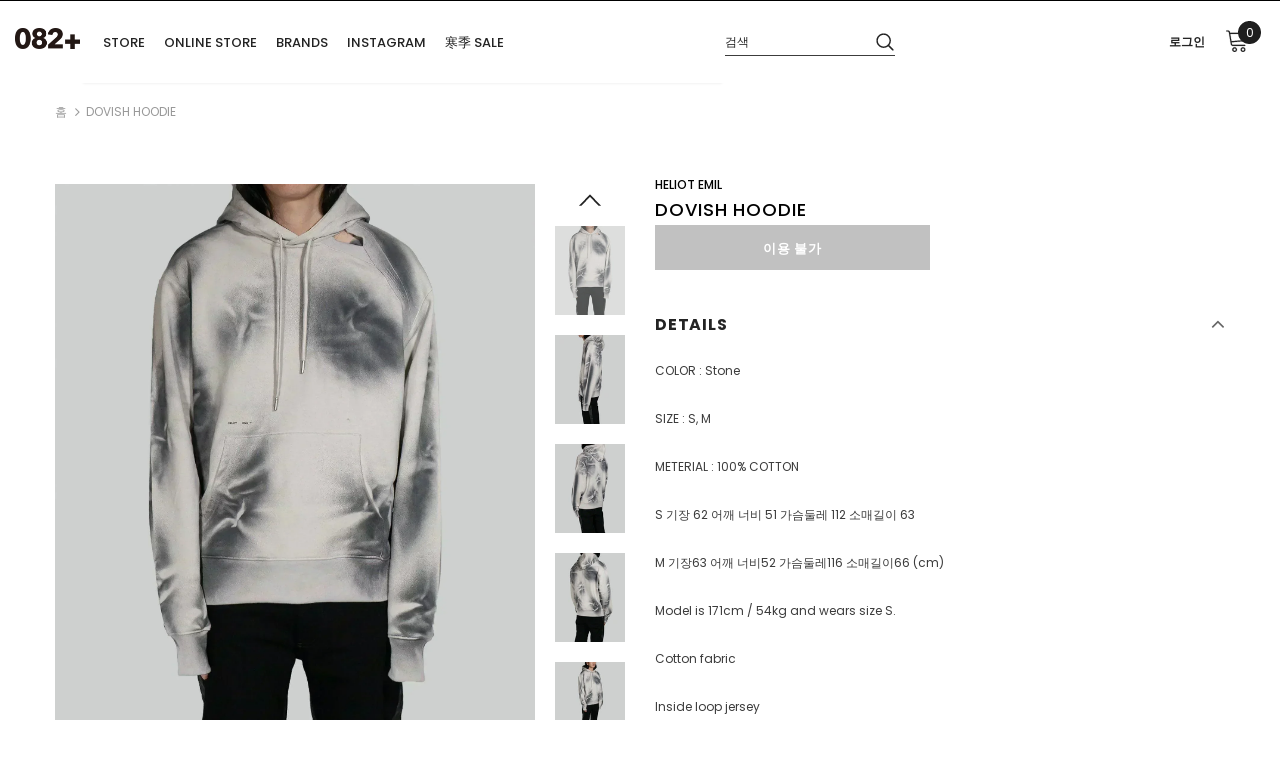

--- FILE ---
content_type: text/html; charset=utf-8
request_url: https://082plus.com/ko/products/dovish-hoodie
body_size: 42476
content:
<!doctype html>
<!--[if lt IE 7]><html class="no-js lt-ie9 lt-ie8 lt-ie7" lang="en"> <![endif]-->
<!--[if IE 7]><html class="no-js lt-ie9 lt-ie8" lang="en"> <![endif]-->
<!--[if IE 8]><html class="no-js lt-ie9" lang="en"> <![endif]-->
<!--[if IE 9 ]><html class="ie9 no-js"> <![endif]-->
<!--[if (gt IE 9)|!(IE)]><!--> <html class="no-js"> <!--<![endif]-->
<head>


	<!-- Added by AVADA SEO Suite -->
	<script>
  const avadaLightJsExclude = ['cdn.nfcube.com', 'assets/ecom.js', 'variant-title-king', 'linked_options_variants', 'smile-loader.js', 'smart-product-filter-search', 'rivo-loyalty-referrals', 'avada-cookie-consent', 'consentmo-gdpr', 'quinn', 'pandectes'];
  const avadaLightJsInclude = ['https://www.googletagmanager.com/', 'https://connect.facebook.net/', 'https://business-api.tiktok.com/', 'https://static.klaviyo.com/', 'https://tc.cdnhub.co/', 'https://www.google-analytics.com/'];
  window.AVADA_SPEED_BLACKLIST = avadaLightJsInclude.map(item => new RegExp(item, 'i'));
  window.AVADA_SPEED_WHITELIST = avadaLightJsExclude.map(item => new RegExp(item, 'i'));
</script>

<script>
  const isSpeedUpEnable = !1741336246540 || Date.now() < 1741336246540;
  if (isSpeedUpEnable) {
    const avadaSpeedUp=1;
    if(isSpeedUpEnable) {
  function _0x55aa(_0x575858,_0x2fd0be){const _0x30a92f=_0x1cb5();return _0x55aa=function(_0x4e8b41,_0xcd1690){_0x4e8b41=_0x4e8b41-(0xb5e+0xd*0x147+-0x1b1a);let _0x1c09f7=_0x30a92f[_0x4e8b41];return _0x1c09f7;},_0x55aa(_0x575858,_0x2fd0be);}(function(_0x4ad4dc,_0x42545f){const _0x5c7741=_0x55aa,_0x323f4d=_0x4ad4dc();while(!![]){try{const _0x588ea5=parseInt(_0x5c7741(0x10c))/(0xb6f+-0x1853+0xce5)*(-parseInt(_0x5c7741(0x157))/(-0x2363*0x1+0x1dd4+0x591*0x1))+-parseInt(_0x5c7741(0x171))/(0x269b+-0xeb+-0xf*0x283)*(parseInt(_0x5c7741(0x116))/(0x2e1+0x1*0x17b3+-0x110*0x19))+-parseInt(_0x5c7741(0x147))/(-0x1489+-0x312*0x6+0x26fa*0x1)+-parseInt(_0x5c7741(0xfa))/(-0x744+0x1*0xb5d+-0x413)*(-parseInt(_0x5c7741(0x102))/(-0x1e87+0x9e*-0x16+0x2c22))+parseInt(_0x5c7741(0x136))/(0x1e2d+0x1498+-0x1a3*0x1f)+parseInt(_0x5c7741(0x16e))/(0x460+0x1d96+0x3*-0xb4f)*(-parseInt(_0x5c7741(0xe3))/(-0x9ca+-0x1*-0x93f+0x1*0x95))+parseInt(_0x5c7741(0xf8))/(-0x1f73*0x1+0x6*-0x510+0x3dde);if(_0x588ea5===_0x42545f)break;else _0x323f4d['push'](_0x323f4d['shift']());}catch(_0x5d6d7e){_0x323f4d['push'](_0x323f4d['shift']());}}}(_0x1cb5,-0x193549+0x5dc3*-0x31+-0x2f963*-0x13),(function(){const _0x5cb2b4=_0x55aa,_0x23f9e9={'yXGBq':function(_0x237aef,_0x385938){return _0x237aef!==_0x385938;},'XduVF':function(_0x21018d,_0x56ff60){return _0x21018d===_0x56ff60;},'RChnz':_0x5cb2b4(0xf4)+_0x5cb2b4(0xe9)+_0x5cb2b4(0x14a),'TAsuR':function(_0xe21eca,_0x33e114){return _0xe21eca%_0x33e114;},'EvLYw':function(_0x1326ad,_0x261d04){return _0x1326ad!==_0x261d04;},'nnhAQ':_0x5cb2b4(0x107),'swpMF':_0x5cb2b4(0x16d),'plMMu':_0x5cb2b4(0xe8)+_0x5cb2b4(0x135),'PqBPA':function(_0x2ba85c,_0x35b541){return _0x2ba85c<_0x35b541;},'NKPCA':_0x5cb2b4(0xfc),'TINqh':function(_0x4116e3,_0x3ffd02,_0x2c8722){return _0x4116e3(_0x3ffd02,_0x2c8722);},'BAueN':_0x5cb2b4(0x120),'NgloT':_0x5cb2b4(0x14c),'ThSSU':function(_0xeb212a,_0x4341c1){return _0xeb212a+_0x4341c1;},'lDDHN':function(_0x4a1a48,_0x45ebfb){return _0x4a1a48 instanceof _0x45ebfb;},'toAYB':function(_0xcf0fa9,_0xf5fa6a){return _0xcf0fa9 instanceof _0xf5fa6a;},'VMiyW':function(_0x5300e4,_0x44e0f4){return _0x5300e4(_0x44e0f4);},'iyhbw':_0x5cb2b4(0x119),'zuWfR':function(_0x19c3e4,_0x4ee6e8){return _0x19c3e4<_0x4ee6e8;},'vEmrv':function(_0xd798cf,_0x5ea2dd){return _0xd798cf!==_0x5ea2dd;},'yxERj':function(_0x24b03b,_0x5aa292){return _0x24b03b||_0x5aa292;},'MZpwM':_0x5cb2b4(0x110)+_0x5cb2b4(0x109)+'pt','IeUHK':function(_0x5a4c7e,_0x2edf70){return _0x5a4c7e-_0x2edf70;},'Idvge':function(_0x3b526e,_0x36b469){return _0x3b526e<_0x36b469;},'qRwfm':_0x5cb2b4(0x16b)+_0x5cb2b4(0xf1),'CvXDN':function(_0x4b4208,_0x1db216){return _0x4b4208<_0x1db216;},'acPIM':function(_0x7d44b7,_0x3020d2){return _0x7d44b7(_0x3020d2);},'MyLMO':function(_0x22d4b2,_0xe7a6a0){return _0x22d4b2<_0xe7a6a0;},'boDyh':function(_0x176992,_0x346381,_0xab7fc){return _0x176992(_0x346381,_0xab7fc);},'ZANXD':_0x5cb2b4(0x10f)+_0x5cb2b4(0x12a)+_0x5cb2b4(0x142),'CXwRZ':_0x5cb2b4(0x123)+_0x5cb2b4(0x15f),'AuMHM':_0x5cb2b4(0x161),'KUuFZ':_0x5cb2b4(0xe6),'MSwtw':_0x5cb2b4(0x13a),'ERvPB':_0x5cb2b4(0x134),'ycTDj':_0x5cb2b4(0x15b),'Tvhir':_0x5cb2b4(0x154)},_0x469be1=_0x23f9e9[_0x5cb2b4(0x153)],_0x36fe07={'blacklist':window[_0x5cb2b4(0x11f)+_0x5cb2b4(0x115)+'T'],'whitelist':window[_0x5cb2b4(0x11f)+_0x5cb2b4(0x13e)+'T']},_0x26516a={'blacklisted':[]},_0x34e4a6=(_0x2be2f5,_0x25b3b2)=>{const _0x80dd2=_0x5cb2b4;if(_0x2be2f5&&(!_0x25b3b2||_0x23f9e9[_0x80dd2(0x13b)](_0x25b3b2,_0x469be1))&&(!_0x36fe07[_0x80dd2(0x170)]||_0x36fe07[_0x80dd2(0x170)][_0x80dd2(0x151)](_0xa5c7cf=>_0xa5c7cf[_0x80dd2(0x12b)](_0x2be2f5)))&&(!_0x36fe07[_0x80dd2(0x165)]||_0x36fe07[_0x80dd2(0x165)][_0x80dd2(0x156)](_0x4e2570=>!_0x4e2570[_0x80dd2(0x12b)](_0x2be2f5)))&&_0x23f9e9[_0x80dd2(0xf7)](avadaSpeedUp,0x5*0x256+-0x1*0x66c+-0x542+0.5)&&_0x2be2f5[_0x80dd2(0x137)](_0x23f9e9[_0x80dd2(0xe7)])){const _0x413c89=_0x2be2f5[_0x80dd2(0x16c)];return _0x23f9e9[_0x80dd2(0xf7)](_0x23f9e9[_0x80dd2(0x11e)](_0x413c89,-0x1deb*-0x1+0xf13+-0x2cfc),0x1176+-0x78b*0x5+0x1441);}return _0x2be2f5&&(!_0x25b3b2||_0x23f9e9[_0x80dd2(0xed)](_0x25b3b2,_0x469be1))&&(!_0x36fe07[_0x80dd2(0x170)]||_0x36fe07[_0x80dd2(0x170)][_0x80dd2(0x151)](_0x3d689d=>_0x3d689d[_0x80dd2(0x12b)](_0x2be2f5)))&&(!_0x36fe07[_0x80dd2(0x165)]||_0x36fe07[_0x80dd2(0x165)][_0x80dd2(0x156)](_0x26a7b3=>!_0x26a7b3[_0x80dd2(0x12b)](_0x2be2f5)));},_0x11462f=function(_0x42927f){const _0x346823=_0x5cb2b4,_0x5426ae=_0x42927f[_0x346823(0x159)+'te'](_0x23f9e9[_0x346823(0x14e)]);return _0x36fe07[_0x346823(0x170)]&&_0x36fe07[_0x346823(0x170)][_0x346823(0x156)](_0x107b0d=>!_0x107b0d[_0x346823(0x12b)](_0x5426ae))||_0x36fe07[_0x346823(0x165)]&&_0x36fe07[_0x346823(0x165)][_0x346823(0x151)](_0x1e7160=>_0x1e7160[_0x346823(0x12b)](_0x5426ae));},_0x39299f=new MutationObserver(_0x45c995=>{const _0x21802a=_0x5cb2b4,_0x3bc801={'mafxh':function(_0x6f9c57,_0x229989){const _0x9d39b1=_0x55aa;return _0x23f9e9[_0x9d39b1(0xf7)](_0x6f9c57,_0x229989);},'SrchE':_0x23f9e9[_0x21802a(0xe2)],'pvjbV':_0x23f9e9[_0x21802a(0xf6)]};for(let _0x333494=-0x7d7+-0x893+0x106a;_0x23f9e9[_0x21802a(0x158)](_0x333494,_0x45c995[_0x21802a(0x16c)]);_0x333494++){const {addedNodes:_0x1b685b}=_0x45c995[_0x333494];for(let _0x2f087=0x1f03+0x84b+0x1*-0x274e;_0x23f9e9[_0x21802a(0x158)](_0x2f087,_0x1b685b[_0x21802a(0x16c)]);_0x2f087++){const _0x4e5bac=_0x1b685b[_0x2f087];if(_0x23f9e9[_0x21802a(0xf7)](_0x4e5bac[_0x21802a(0x121)],-0x1f3a+-0x1*0x1b93+-0x3*-0x139a)&&_0x23f9e9[_0x21802a(0xf7)](_0x4e5bac[_0x21802a(0x152)],_0x23f9e9[_0x21802a(0xe0)])){const _0x5d9a67=_0x4e5bac[_0x21802a(0x107)],_0x3fb522=_0x4e5bac[_0x21802a(0x16d)];if(_0x23f9e9[_0x21802a(0x103)](_0x34e4a6,_0x5d9a67,_0x3fb522)){_0x26516a[_0x21802a(0x160)+'d'][_0x21802a(0x128)]([_0x4e5bac,_0x4e5bac[_0x21802a(0x16d)]]),_0x4e5bac[_0x21802a(0x16d)]=_0x469be1;const _0x1e52da=function(_0x2c95ff){const _0x359b13=_0x21802a;if(_0x3bc801[_0x359b13(0x118)](_0x4e5bac[_0x359b13(0x159)+'te'](_0x3bc801[_0x359b13(0x166)]),_0x469be1))_0x2c95ff[_0x359b13(0x112)+_0x359b13(0x150)]();_0x4e5bac[_0x359b13(0xec)+_0x359b13(0x130)](_0x3bc801[_0x359b13(0xe4)],_0x1e52da);};_0x4e5bac[_0x21802a(0x12d)+_0x21802a(0x163)](_0x23f9e9[_0x21802a(0xf6)],_0x1e52da),_0x4e5bac[_0x21802a(0x12c)+_0x21802a(0x131)]&&_0x4e5bac[_0x21802a(0x12c)+_0x21802a(0x131)][_0x21802a(0x11a)+'d'](_0x4e5bac);}}}}});_0x39299f[_0x5cb2b4(0x105)](document[_0x5cb2b4(0x10b)+_0x5cb2b4(0x16a)],{'childList':!![],'subtree':!![]});const _0x2910a9=/[|\\{}()\[\]^$+*?.]/g,_0xa9f173=function(..._0x1baa33){const _0x3053cc=_0x5cb2b4,_0x2e6f61={'mMWha':function(_0x158c76,_0x5c404b){const _0x25a05c=_0x55aa;return _0x23f9e9[_0x25a05c(0xf7)](_0x158c76,_0x5c404b);},'BXirI':_0x23f9e9[_0x3053cc(0x141)],'COGok':function(_0x421bf7,_0x55453a){const _0x4fd417=_0x3053cc;return _0x23f9e9[_0x4fd417(0x167)](_0x421bf7,_0x55453a);},'XLSAp':function(_0x193984,_0x35c446){const _0x5bbecf=_0x3053cc;return _0x23f9e9[_0x5bbecf(0xed)](_0x193984,_0x35c446);},'EygRw':function(_0xfbb69c,_0x21b15d){const _0xe5c840=_0x3053cc;return _0x23f9e9[_0xe5c840(0x104)](_0xfbb69c,_0x21b15d);},'xZuNx':_0x23f9e9[_0x3053cc(0x139)],'SBUaW':function(_0x5739bf,_0x2c2fab){const _0x42cbb1=_0x3053cc;return _0x23f9e9[_0x42cbb1(0x172)](_0x5739bf,_0x2c2fab);},'EAoTR':function(_0x123b29,_0x5b29bf){const _0x2828d2=_0x3053cc;return _0x23f9e9[_0x2828d2(0x11d)](_0x123b29,_0x5b29bf);},'cdYdq':_0x23f9e9[_0x3053cc(0x14e)],'WzJcf':_0x23f9e9[_0x3053cc(0xe2)],'nytPK':function(_0x53f733,_0x4ad021){const _0x4f0333=_0x3053cc;return _0x23f9e9[_0x4f0333(0x148)](_0x53f733,_0x4ad021);},'oUrHG':_0x23f9e9[_0x3053cc(0x14d)],'dnxjX':function(_0xed6b5f,_0x573f55){const _0x57aa03=_0x3053cc;return _0x23f9e9[_0x57aa03(0x15a)](_0xed6b5f,_0x573f55);}};_0x23f9e9[_0x3053cc(0x15d)](_0x1baa33[_0x3053cc(0x16c)],-0x1a3*-0x9+-0xf9*0xb+-0x407*0x1)?(_0x36fe07[_0x3053cc(0x170)]=[],_0x36fe07[_0x3053cc(0x165)]=[]):(_0x36fe07[_0x3053cc(0x170)]&&(_0x36fe07[_0x3053cc(0x170)]=_0x36fe07[_0x3053cc(0x170)][_0x3053cc(0x106)](_0xa8e001=>_0x1baa33[_0x3053cc(0x156)](_0x4a8a28=>{const _0x2e425b=_0x3053cc;if(_0x2e6f61[_0x2e425b(0x111)](typeof _0x4a8a28,_0x2e6f61[_0x2e425b(0x155)]))return!_0xa8e001[_0x2e425b(0x12b)](_0x4a8a28);else{if(_0x2e6f61[_0x2e425b(0xeb)](_0x4a8a28,RegExp))return _0x2e6f61[_0x2e425b(0x145)](_0xa8e001[_0x2e425b(0xdf)](),_0x4a8a28[_0x2e425b(0xdf)]());}}))),_0x36fe07[_0x3053cc(0x165)]&&(_0x36fe07[_0x3053cc(0x165)]=[..._0x36fe07[_0x3053cc(0x165)],..._0x1baa33[_0x3053cc(0xff)](_0x4e4c02=>{const _0x7c755c=_0x3053cc;if(_0x23f9e9[_0x7c755c(0xf7)](typeof _0x4e4c02,_0x23f9e9[_0x7c755c(0x141)])){const _0x932437=_0x4e4c02[_0x7c755c(0xea)](_0x2910a9,_0x23f9e9[_0x7c755c(0x16f)]),_0x34e686=_0x23f9e9[_0x7c755c(0xf0)](_0x23f9e9[_0x7c755c(0xf0)]('.*',_0x932437),'.*');if(_0x36fe07[_0x7c755c(0x165)][_0x7c755c(0x156)](_0x21ef9a=>_0x21ef9a[_0x7c755c(0xdf)]()!==_0x34e686[_0x7c755c(0xdf)]()))return new RegExp(_0x34e686);}else{if(_0x23f9e9[_0x7c755c(0x117)](_0x4e4c02,RegExp)){if(_0x36fe07[_0x7c755c(0x165)][_0x7c755c(0x156)](_0x5a3f09=>_0x5a3f09[_0x7c755c(0xdf)]()!==_0x4e4c02[_0x7c755c(0xdf)]()))return _0x4e4c02;}}return null;})[_0x3053cc(0x106)](Boolean)]));const _0x3eeb55=document[_0x3053cc(0x11b)+_0x3053cc(0x10e)](_0x23f9e9[_0x3053cc(0xf0)](_0x23f9e9[_0x3053cc(0xf0)](_0x23f9e9[_0x3053cc(0x122)],_0x469be1),'"]'));for(let _0xf831f7=-0x21aa+-0x1793+0x393d*0x1;_0x23f9e9[_0x3053cc(0x14b)](_0xf831f7,_0x3eeb55[_0x3053cc(0x16c)]);_0xf831f7++){const _0x5868cb=_0x3eeb55[_0xf831f7];_0x23f9e9[_0x3053cc(0x132)](_0x11462f,_0x5868cb)&&(_0x26516a[_0x3053cc(0x160)+'d'][_0x3053cc(0x128)]([_0x5868cb,_0x23f9e9[_0x3053cc(0x14d)]]),_0x5868cb[_0x3053cc(0x12c)+_0x3053cc(0x131)][_0x3053cc(0x11a)+'d'](_0x5868cb));}let _0xdf8cd0=-0x17da+0x2461+-0xc87*0x1;[..._0x26516a[_0x3053cc(0x160)+'d']][_0x3053cc(0x10d)](([_0x226aeb,_0x33eaa7],_0xe33bca)=>{const _0x2aa7bf=_0x3053cc;if(_0x2e6f61[_0x2aa7bf(0x143)](_0x11462f,_0x226aeb)){const _0x41da0d=document[_0x2aa7bf(0x11c)+_0x2aa7bf(0x131)](_0x2e6f61[_0x2aa7bf(0x127)]);for(let _0x6784c7=0xd7b+-0xaa5+-0x2d6;_0x2e6f61[_0x2aa7bf(0x164)](_0x6784c7,_0x226aeb[_0x2aa7bf(0xe5)][_0x2aa7bf(0x16c)]);_0x6784c7++){const _0x4ca758=_0x226aeb[_0x2aa7bf(0xe5)][_0x6784c7];_0x2e6f61[_0x2aa7bf(0x12f)](_0x4ca758[_0x2aa7bf(0x133)],_0x2e6f61[_0x2aa7bf(0x13f)])&&_0x2e6f61[_0x2aa7bf(0x145)](_0x4ca758[_0x2aa7bf(0x133)],_0x2e6f61[_0x2aa7bf(0x100)])&&_0x41da0d[_0x2aa7bf(0xe1)+'te'](_0x4ca758[_0x2aa7bf(0x133)],_0x226aeb[_0x2aa7bf(0xe5)][_0x6784c7][_0x2aa7bf(0x12e)]);}_0x41da0d[_0x2aa7bf(0xe1)+'te'](_0x2e6f61[_0x2aa7bf(0x13f)],_0x226aeb[_0x2aa7bf(0x107)]),_0x41da0d[_0x2aa7bf(0xe1)+'te'](_0x2e6f61[_0x2aa7bf(0x100)],_0x2e6f61[_0x2aa7bf(0x101)](_0x33eaa7,_0x2e6f61[_0x2aa7bf(0x126)])),document[_0x2aa7bf(0x113)][_0x2aa7bf(0x146)+'d'](_0x41da0d),_0x26516a[_0x2aa7bf(0x160)+'d'][_0x2aa7bf(0x162)](_0x2e6f61[_0x2aa7bf(0x13d)](_0xe33bca,_0xdf8cd0),-0x105d*0x2+0x1*-0xeaa+0x2f65),_0xdf8cd0++;}}),_0x36fe07[_0x3053cc(0x170)]&&_0x23f9e9[_0x3053cc(0xf3)](_0x36fe07[_0x3053cc(0x170)][_0x3053cc(0x16c)],0x10f2+-0x1a42+0x951)&&_0x39299f[_0x3053cc(0x15c)]();},_0x4c2397=document[_0x5cb2b4(0x11c)+_0x5cb2b4(0x131)],_0x573f89={'src':Object[_0x5cb2b4(0x14f)+_0x5cb2b4(0xfd)+_0x5cb2b4(0x144)](HTMLScriptElement[_0x5cb2b4(0xf9)],_0x23f9e9[_0x5cb2b4(0x14e)]),'type':Object[_0x5cb2b4(0x14f)+_0x5cb2b4(0xfd)+_0x5cb2b4(0x144)](HTMLScriptElement[_0x5cb2b4(0xf9)],_0x23f9e9[_0x5cb2b4(0xe2)])};document[_0x5cb2b4(0x11c)+_0x5cb2b4(0x131)]=function(..._0x4db605){const _0x1480b5=_0x5cb2b4,_0x3a6982={'KNNxG':function(_0x32fa39,_0x2a57e4,_0x3cc08f){const _0x5ead12=_0x55aa;return _0x23f9e9[_0x5ead12(0x169)](_0x32fa39,_0x2a57e4,_0x3cc08f);}};if(_0x23f9e9[_0x1480b5(0x13b)](_0x4db605[-0x4*-0x376+0x4*0x2f+-0xe94][_0x1480b5(0x140)+'e'](),_0x23f9e9[_0x1480b5(0x139)]))return _0x4c2397[_0x1480b5(0x114)](document)(..._0x4db605);const _0x2f091d=_0x4c2397[_0x1480b5(0x114)](document)(..._0x4db605);try{Object[_0x1480b5(0xf2)+_0x1480b5(0x149)](_0x2f091d,{'src':{..._0x573f89[_0x1480b5(0x107)],'set'(_0x3ae2bc){const _0x5d6fdc=_0x1480b5;_0x3a6982[_0x5d6fdc(0x129)](_0x34e4a6,_0x3ae2bc,_0x2f091d[_0x5d6fdc(0x16d)])&&_0x573f89[_0x5d6fdc(0x16d)][_0x5d6fdc(0x10a)][_0x5d6fdc(0x125)](this,_0x469be1),_0x573f89[_0x5d6fdc(0x107)][_0x5d6fdc(0x10a)][_0x5d6fdc(0x125)](this,_0x3ae2bc);}},'type':{..._0x573f89[_0x1480b5(0x16d)],'get'(){const _0x436e9e=_0x1480b5,_0x4b63b9=_0x573f89[_0x436e9e(0x16d)][_0x436e9e(0xfb)][_0x436e9e(0x125)](this);if(_0x23f9e9[_0x436e9e(0xf7)](_0x4b63b9,_0x469be1)||_0x23f9e9[_0x436e9e(0x103)](_0x34e4a6,this[_0x436e9e(0x107)],_0x4b63b9))return null;return _0x4b63b9;},'set'(_0x174ea3){const _0x1dff57=_0x1480b5,_0xa2fd13=_0x23f9e9[_0x1dff57(0x103)](_0x34e4a6,_0x2f091d[_0x1dff57(0x107)],_0x2f091d[_0x1dff57(0x16d)])?_0x469be1:_0x174ea3;_0x573f89[_0x1dff57(0x16d)][_0x1dff57(0x10a)][_0x1dff57(0x125)](this,_0xa2fd13);}}}),_0x2f091d[_0x1480b5(0xe1)+'te']=function(_0x5b0870,_0x8c60d5){const _0xab22d4=_0x1480b5;if(_0x23f9e9[_0xab22d4(0xf7)](_0x5b0870,_0x23f9e9[_0xab22d4(0xe2)])||_0x23f9e9[_0xab22d4(0xf7)](_0x5b0870,_0x23f9e9[_0xab22d4(0x14e)]))_0x2f091d[_0x5b0870]=_0x8c60d5;else HTMLScriptElement[_0xab22d4(0xf9)][_0xab22d4(0xe1)+'te'][_0xab22d4(0x125)](_0x2f091d,_0x5b0870,_0x8c60d5);};}catch(_0x5a9461){console[_0x1480b5(0x168)](_0x23f9e9[_0x1480b5(0xef)],_0x5a9461);}return _0x2f091d;};const _0x5883c5=[_0x23f9e9[_0x5cb2b4(0xfe)],_0x23f9e9[_0x5cb2b4(0x13c)],_0x23f9e9[_0x5cb2b4(0xf5)],_0x23f9e9[_0x5cb2b4(0x15e)],_0x23f9e9[_0x5cb2b4(0x138)],_0x23f9e9[_0x5cb2b4(0x124)]],_0x4ab8d2=_0x5883c5[_0x5cb2b4(0xff)](_0x439d08=>{return{'type':_0x439d08,'listener':()=>_0xa9f173(),'options':{'passive':!![]}};});_0x4ab8d2[_0x5cb2b4(0x10d)](_0x4d3535=>{const _0x3882ab=_0x5cb2b4;document[_0x3882ab(0x12d)+_0x3882ab(0x163)](_0x4d3535[_0x3882ab(0x16d)],_0x4d3535[_0x3882ab(0xee)],_0x4d3535[_0x3882ab(0x108)]);});}()));function _0x1cb5(){const _0x15f8e0=['ault','some','tagName','CXwRZ','wheel','BXirI','every','6lYvYYX','PqBPA','getAttribu','IeUHK','touchstart','disconnect','Idvge','ERvPB','/blocked','blackliste','keydown','splice','stener','SBUaW','whitelist','SrchE','toAYB','warn','boDyh','ement','script[typ','length','type','346347wGqEBH','NgloT','blacklist','33OVoYHk','zuWfR','toString','NKPCA','setAttribu','swpMF','230EEqEiq','pvjbV','attributes','mousemove','RChnz','beforescri','y.com/exte','replace','COGok','removeEven','EvLYw','listener','ZANXD','ThSSU','e="','defineProp','MyLMO','cdn.shopif','MSwtw','plMMu','XduVF','22621984JRJQxz','prototype','8818116NVbcZr','get','SCRIPT','ertyDescri','AuMHM','map','WzJcf','nytPK','7kiZatp','TINqh','VMiyW','observe','filter','src','options','n/javascri','set','documentEl','478083wuqgQV','forEach','torAll','Avada cann','applicatio','mMWha','preventDef','head','bind','D_BLACKLIS','75496skzGVx','lDDHN','mafxh','script','removeChil','querySelec','createElem','vEmrv','TAsuR','AVADA_SPEE','string','nodeType','qRwfm','javascript','Tvhir','call','oUrHG','xZuNx','push','KNNxG','ot lazy lo','test','parentElem','addEventLi','value','EAoTR','tListener','ent','acPIM','name','touchmove','ptexecute','6968312SmqlIb','includes','ycTDj','iyhbw','touchend','yXGBq','KUuFZ','dnxjX','D_WHITELIS','cdYdq','toLowerCas','BAueN','ad script','EygRw','ptor','XLSAp','appendChil','4975500NoPAFA','yxERj','erties','nsions','CvXDN','\$&','MZpwM','nnhAQ','getOwnProp'];_0x1cb5=function(){return _0x15f8e0;};return _0x1cb5();}
}
    class LightJsLoader{constructor(e){this.jQs=[],this.listener=this.handleListener.bind(this,e),this.scripts=["default","defer","async"].reduce(((e,t)=>({...e,[t]:[]})),{});const t=this;e.forEach((e=>window.addEventListener(e,t.listener,{passive:!0})))}handleListener(e){const t=this;return e.forEach((e=>window.removeEventListener(e,t.listener))),"complete"===document.readyState?this.handleDOM():document.addEventListener("readystatechange",(e=>{if("complete"===e.target.readyState)return setTimeout(t.handleDOM.bind(t),1)}))}async handleDOM(){this.suspendEvent(),this.suspendJQuery(),this.findScripts(),this.preloadScripts();for(const e of Object.keys(this.scripts))await this.replaceScripts(this.scripts[e]);for(const e of["DOMContentLoaded","readystatechange"])await this.requestRepaint(),document.dispatchEvent(new Event("lightJS-"+e));document.lightJSonreadystatechange&&document.lightJSonreadystatechange();for(const e of["DOMContentLoaded","load"])await this.requestRepaint(),window.dispatchEvent(new Event("lightJS-"+e));await this.requestRepaint(),window.lightJSonload&&window.lightJSonload(),await this.requestRepaint(),this.jQs.forEach((e=>e(window).trigger("lightJS-jquery-load"))),window.dispatchEvent(new Event("lightJS-pageshow")),await this.requestRepaint(),window.lightJSonpageshow&&window.lightJSonpageshow()}async requestRepaint(){return new Promise((e=>requestAnimationFrame(e)))}findScripts(){document.querySelectorAll("script[type=lightJs]").forEach((e=>{e.hasAttribute("src")?e.hasAttribute("async")&&e.async?this.scripts.async.push(e):e.hasAttribute("defer")&&e.defer?this.scripts.defer.push(e):this.scripts.default.push(e):this.scripts.default.push(e)}))}preloadScripts(){const e=this,t=Object.keys(this.scripts).reduce(((t,n)=>[...t,...e.scripts[n]]),[]),n=document.createDocumentFragment();t.forEach((e=>{const t=e.getAttribute("src");if(!t)return;const s=document.createElement("link");s.href=t,s.rel="preload",s.as="script",n.appendChild(s)})),document.head.appendChild(n)}async replaceScripts(e){let t;for(;t=e.shift();)await this.requestRepaint(),new Promise((e=>{const n=document.createElement("script");[...t.attributes].forEach((e=>{"type"!==e.nodeName&&n.setAttribute(e.nodeName,e.nodeValue)})),t.hasAttribute("src")?(n.addEventListener("load",e),n.addEventListener("error",e)):(n.text=t.text,e()),t.parentNode.replaceChild(n,t)}))}suspendEvent(){const e={};[{obj:document,name:"DOMContentLoaded"},{obj:window,name:"DOMContentLoaded"},{obj:window,name:"load"},{obj:window,name:"pageshow"},{obj:document,name:"readystatechange"}].map((t=>function(t,n){function s(n){return e[t].list.indexOf(n)>=0?"lightJS-"+n:n}e[t]||(e[t]={list:[n],add:t.addEventListener,remove:t.removeEventListener},t.addEventListener=(...n)=>{n[0]=s(n[0]),e[t].add.apply(t,n)},t.removeEventListener=(...n)=>{n[0]=s(n[0]),e[t].remove.apply(t,n)})}(t.obj,t.name))),[{obj:document,name:"onreadystatechange"},{obj:window,name:"onpageshow"}].map((e=>function(e,t){let n=e[t];Object.defineProperty(e,t,{get:()=>n||function(){},set:s=>{e["lightJS"+t]=n=s}})}(e.obj,e.name)))}suspendJQuery(){const e=this;let t=window.jQuery;Object.defineProperty(window,"jQuery",{get:()=>t,set(n){if(!n||!n.fn||!e.jQs.includes(n))return void(t=n);n.fn.ready=n.fn.init.prototype.ready=e=>{e.bind(document)(n)};const s=n.fn.on;n.fn.on=n.fn.init.prototype.on=function(...e){if(window!==this[0])return s.apply(this,e),this;const t=e=>e.split(" ").map((e=>"load"===e||0===e.indexOf("load.")?"lightJS-jquery-load":e)).join(" ");return"string"==typeof e[0]||e[0]instanceof String?(e[0]=t(e[0]),s.apply(this,e),this):("object"==typeof e[0]&&Object.keys(e[0]).forEach((n=>{delete Object.assign(e[0],{[t(n)]:e[0][n]})[n]})),s.apply(this,e),this)},e.jQs.push(n),t=n}})}}
new LightJsLoader(["keydown","mousemove","touchend","touchmove","touchstart","wheel"]);
  }
</script> 

	<!-- /Added by AVADA SEO Suite -->
  <meta name="google-site-verification" content="dQ-eZUWY5n874-LCvWY1HXQLBegbHdZ4MVq-QGd9bp4" />
  <meta name="google-site-verification" content="IV7BPLESttSpBdxSWN1s4zlr4HIcuHkGQYmE3wLG59w" />
<!-- Global site tag (gtag.js) - Google Ads: 819520875 -->
<script async src="https://www.googletagmanager.com/gtag/js?id=AW-819520875"></script>
<script>
  window.dataLayer = window.dataLayer || [];
  function gtag(){dataLayer.push(arguments);}
  gtag('js', new Date());

  gtag('config', 'AW-819520875');
</script>
  <!-- Basic page needs ================================================== -->
  <meta charset="utf-8">
  <meta http-equiv="X-UA-Compatible" content="IE=edge,chrome=1">
	
  <!-- Title and description ================================================== -->
  <title>
  HELIOT EMIL DOVISH HOODIE &ndash; 082plus
  </title>

  
  <meta name="description" content="COLOR : StoneSIZE : S, MMETERIAL : 100% COTTONS 기장 62 어깨 너비 51 가슴둘레 112 소매길이 63M 기장63 어깨 너비52 가슴둘레116 소매길이66 (cm)Model is 171cm / 54kg and wears size S.Cotton fabricInside loop jerseyHand finished with airbrush print all overRibbed hem and cuffsRegular fitAW22_M_08_043_C01_ST18">
  

  <!-- Product meta ================================================== -->
  

  <meta property="og:url" content="https://082plus.com/ko/products/dovish-hoodie">
  <meta property="og:site_name" content="082plus">
  <!-- /snippets/twitter-card.liquid -->





  <meta name="twitter:card" content="product">
  <meta name="twitter:title" content="DOVISH HOODIE">
  <meta name="twitter:description" content="    




COLOR : StoneSIZE : S, MMETERIAL : 100% COTTONS 기장 62 어깨 너비 51 가슴둘레 112 소매길이 63M 기장63 어깨 너비52 가슴둘레116 소매길이66 (cm)Model is 171cm / 54kg and wears size S.Cotton fabricInside loop jerseyHand finished with airbrush print all overRibbed hem and cuffsRegular fitAW22_M_08_043_C01_ST18


">
  <meta name="twitter:image" content="https://082plus.com/cdn/shop/files/heliot-emil-dovish-hoodie-082plus-1-33371812266215_medium.jpg?v=1768755104">
  <meta name="twitter:image:width" content="240">
  <meta name="twitter:image:height" content="240">
  <meta name="twitter:label1" content="Price">
  <meta name="twitter:data1" content="¥53,900 JPY">
  
  <meta name="twitter:label2" content="Brand">
  <meta name="twitter:data2" content="HELIOT EMIL">
  



  <!-- Helpers ================================================== -->
  <link rel="canonical" href="https://082plus.com/ko/products/dovish-hoodie">
  <meta name="viewport" content="width=device-width, initial-scale=1, maximum-scale=1, user-scalable=0, minimal-ui">
  
  <!-- Favicon -->
  
  <link rel="shortcut icon" href="//082plus.com/cdn/shop/files/082_sticker_ol_cs6-2_32x32.png?v=1613560721" type="image/png">
  
 
   <!-- fonts -->
  
<script type="text/javascript">
  WebFontConfig = {
    google: { families: [ 
      
          'Poppins:100,200,300,400,500,600,700,800,900'
	  
    ] }
  };
  
  (function() {
    var wf = document.createElement('script');
    wf.src = ('https:' == document.location.protocol ? 'https' : 'http') +
      '://ajax.googleapis.com/ajax/libs/webfont/1/webfont.js';
    wf.type = 'text/javascript';
    wf.async = 'true';
    var s = document.getElementsByTagName('script')[0];
    s.parentNode.insertBefore(wf, s);
  })(); 
</script>

  
  <!-- Styles -->
  <link href="//082plus.com/cdn/shop/t/11/assets/vendor.min.css?v=16313237669423149571594710568" rel="stylesheet" type="text/css" media="all" />
<link href="//082plus.com/cdn/shop/t/11/assets/theme-styles.scss.css?v=22367600870843082581744344210" rel="stylesheet" type="text/css" media="all" />
<link href="//082plus.com/cdn/shop/t/11/assets/theme-styles-responsive.scss.css?v=54920225906831268201741409210" rel="stylesheet" type="text/css" media="all" />
  
   <!-- Scripts -->
  <script src="//082plus.com/cdn/shop/t/11/assets/jquery.min.aio.min.js?v=5750638705006394931647957085" type="text/javascript"></script>
<script src="//082plus.com/cdn/shop/t/11/assets/jquery-cookie.min.aio.min.js?v=121988293622398398781647957081" type="text/javascript"></script>

<script>
    window.ajax_cart = "normal";
    window.money_format = "<span class=transcy-money>¥{{amount_no_decimals}} JPY</span>";
    window.shop_currency = "JPY";
    window.show_multiple_currencies = false;
    window.use_color_swatch = false;
    window.color_swatch_style = "variant_grouped";
    window.enable_sidebar_multiple_choice = false;
    window.file_url = "//082plus.com/cdn/shop/files/?v=887220";
    window.asset_url = "";
    
    window.inventory_text = {
        in_stock: "In stock",
        many_in_stock: "재고 있음",
        out_of_stock: "Out of stock",
        add_to_cart: "장바구니에 담기",
        add_all_to_cart: "장바구니 내용",
        sold_out: "Sold Out",
        select_options : "옵션 선택",
        unavailable: "이용 불가",
        no_more_product: "상품은 이상이 됩니다",
        show_options: "변경사항 표시",
        hide_options: "변경사항 숨기기",
        adding : "추가 중",
        thank_you : "ありがとうございます",
        add_more : "さらに追加する",
        cart_feedback : "追加済み",
        add_wishlist : "マイリストに追加する",
        remove_wishlist : "削除する",
        previous: "미리보기",
        next: "다음"
    };
    
    window.multi_lang = false;
    window.infinity_scroll_feature = false;
    window.newsletter_popup = false;  
</script>


<script src="//082plus.com/cdn/shop/t/11/assets/lang2.js?v=160891282752000785011594710560" type="text/javascript"></script>

<script>
    var translator = {
        current_lang : $.cookie('language'),
        
        init: function() {
            translator.updateStyling();
            translator.updateInventoryText();  		
        },
        
        updateStyling: function() {
            var style;

            if (translator.isLang2()) {
                style = "<style>*[data-translate] {visibility:hidden} .lang1 {display:none}</style>";          
            }
            else {
                style = "<style>*[data-translate] {visibility:visible} .lang2 {display:none}</style>";
            };

            $('head').append(style);
        },
        
        updateLangSwitcher: function() {
            if (translator.isLang2()) {
                $('#lang-switcher [data-value="1"]').removeClass('active');
                $('#lang-switcher [data-value="2"]').addClass('active');        
            }
        },
        
        getTextToTranslate: function(selector) {
            var result = window.lang2;
            
            //check if there is parameter
            var params;
            
            if (selector.indexOf("|") > 0) {
                var devideList = selector.split("|");
                
                selector = devideList[0];
                params = devideList[1].split(",");
            }

            var selectorArr = selector.split('.');
            
            if (selectorArr) {
                for (var i = 0; i < selectorArr.length; i++) {
                    result = result[selectorArr[i]];
                }
            }
            else {
                result = result[selector];
            };

            //check if result is object, case one and other
            if (result && result.one && result.other) {
                var countEqual1 = true;

                for (var i = 0; i < params.length; i++) {
                    if (params[i].indexOf("count") >= 0) {
                        variables = params[i].split(":");

                        if (variables.length>1) {
                            var count = variables[1];
                            if (count > 1) {
                                countEqual1 = false;
                            }
                        }
                    }
                }

                if (countEqual1) {
                    result = result.one;
                } else {
                    result = result.other;
                };
            }

            //replace params
            
            if (params && params.length>0) {
                result = result.replace(/{{\s*/g, "{{");
                result = result.replace(/\s*}}/g, "}}");
                
                for (var i = 0; i < params.length; i++) {
                    variables = params[i].split(":");
                    if (variables.length>1) {
                        result = result.replace("{{"+variables[0]+"}}", variables[1]);
                    }          
                }
            }
            

            return result;
        },
                                        
        isLang2: function() {
            return translator.current_lang && translator.current_lang == 2;
        },
        
        updateInventoryText: function() {
            if (translator.isLang2()) {
                window.inventory_text = {
                    in_stock: window.lang2.products.product.in_stock,
                    many_in_stock: window.lang2.products.product.many_in_stock,
                    out_of_stock: window.lang2.products.product.out_of_stock,
                    add_to_cart: window.lang2.products.product.add_to_cart,
                    add_all_to_cart: window.lang2.products.product.add_all_to_cart,
                    sold_out: window.lang2.products.product.sold_out,
                    unavailable: window.lang2.products.product.unavailable,
                    no_more_product: window.lang2.collections.general.no_more_product,
                    select_options: window.lang2.products.product.select_options,
                    hide_options: window.lang2.products.product.hide_options,
                    show_options: window.lang2.products.product.show_options,
                    adding: window.lang2.products.product.adding,
                    thank_you: window.lang2.products.product.thank_you,
                    add_more: window.lang2.products.product.add_more,
                    cart_feedback: window.lang2.products.product.cart_feedback,
                    add_wishlist: window.lang2.wishlist.general.add_to_wishlist,
                    remove_wishlist: window.lang2.wishlist.general.remove_wishlist,
                    previous: window.lang2.collections.toolbar.previous,
                    next: window.lang2.collections.toolbar.next
                };
            }
        },
        
        doTranslate: function(blockSelector) {
            if (translator.isLang2()) {
                $(blockSelector + " [data-translate]").each(function(e) {          
                    var item = jQuery(this);
                    var selector = item.attr("data-translate");
                    var text = translator.getTextToTranslate(selector);
                    
                    //translate only title
                    if (item.attr("translate-item")) {
                        var attribute = item.attr("translate-item");
                        if (attribute == 'blog-date-author') {
                            item.html(text);
                        }
                        else if (attribute!="") {            
                            item.attr(attribute,text);
                        };
                    }
                    else if (item.is("input")) {
                        item.val(text);
                    }
                    else {
                        item.text(text);
                    };
                    
                    item.css("visibility","visible");
                    
                    $('#lang-switcher [data-value="1"]').removeClass('active');
                    $('#lang-switcher [data-value="2"]').addClass('active');          
                });
            }
        }   
    };
            
    translator.init();
            
    $(document).ready(function() {    
        $('#lang-switcher [data-value]').on('click', function(e) {
        e.preventDefault();
        
        if($(this).hasClass('active')){
            return false;
        }
        
        var value = $(this).data('value');
        
        $.cookie('language', value, {expires:10, path:'/'});
            location.reload();
        });    
        
        translator.doTranslate('body');    
    });
</script>


  <!-- Header hook for plugins ================================ -->
  <script>window.performance && window.performance.mark && window.performance.mark('shopify.content_for_header.start');</script><meta name="google-site-verification" content="rxCCJC5pP2SZzKUEO8aOWQj5OHbcQdomu25AjFbSwdw">
<meta id="shopify-digital-wallet" name="shopify-digital-wallet" content="/27762425989/digital_wallets/dialog">
<meta name="shopify-checkout-api-token" content="9b5aded8610856c5fbcad748f7c05c62">
<meta id="in-context-paypal-metadata" data-shop-id="27762425989" data-venmo-supported="false" data-environment="production" data-locale="en_US" data-paypal-v4="true" data-currency="JPY">
<link rel="alternate" hreflang="x-default" href="https://082plus.com/products/dovish-hoodie">
<link rel="alternate" hreflang="ja" href="https://082plus.com/products/dovish-hoodie">
<link rel="alternate" hreflang="ko" href="https://082plus.com/ko/products/dovish-hoodie">
<link rel="alternate" hreflang="en" href="https://082plus.com/en/products/dovish-hoodie">
<link rel="alternate" type="application/json+oembed" href="https://082plus.com/ko/products/dovish-hoodie.oembed">
<script async="async" src="/checkouts/internal/preloads.js?locale=ko-JP"></script>
<link rel="preconnect" href="https://shop.app" crossorigin="anonymous">
<script async="async" src="https://shop.app/checkouts/internal/preloads.js?locale=ko-JP&shop_id=27762425989" crossorigin="anonymous"></script>
<script id="apple-pay-shop-capabilities" type="application/json">{"shopId":27762425989,"countryCode":"JP","currencyCode":"JPY","merchantCapabilities":["supports3DS"],"merchantId":"gid:\/\/shopify\/Shop\/27762425989","merchantName":"082plus","requiredBillingContactFields":["postalAddress","email","phone"],"requiredShippingContactFields":["postalAddress","email","phone"],"shippingType":"shipping","supportedNetworks":["visa","masterCard","amex","jcb","discover"],"total":{"type":"pending","label":"082plus","amount":"1.00"},"shopifyPaymentsEnabled":true,"supportsSubscriptions":true}</script>
<script id="shopify-features" type="application/json">{"accessToken":"9b5aded8610856c5fbcad748f7c05c62","betas":["rich-media-storefront-analytics"],"domain":"082plus.com","predictiveSearch":false,"shopId":27762425989,"locale":"ko"}</script>
<script>var Shopify = Shopify || {};
Shopify.shop = "082plus.myshopify.com";
Shopify.locale = "ko";
Shopify.currency = {"active":"JPY","rate":"1.0"};
Shopify.country = "JP";
Shopify.theme = {"name":"Theme export understudyclub 14 Jul debut","id":104962523291,"schema_name":"Ella","schema_version":"3.0.0","theme_store_id":null,"role":"main"};
Shopify.theme.handle = "null";
Shopify.theme.style = {"id":null,"handle":null};
Shopify.cdnHost = "082plus.com/cdn";
Shopify.routes = Shopify.routes || {};
Shopify.routes.root = "/ko/";</script>
<script type="module">!function(o){(o.Shopify=o.Shopify||{}).modules=!0}(window);</script>
<script>!function(o){function n(){var o=[];function n(){o.push(Array.prototype.slice.apply(arguments))}return n.q=o,n}var t=o.Shopify=o.Shopify||{};t.loadFeatures=n(),t.autoloadFeatures=n()}(window);</script>
<script>
  window.ShopifyPay = window.ShopifyPay || {};
  window.ShopifyPay.apiHost = "shop.app\/pay";
  window.ShopifyPay.redirectState = null;
</script>
<script id="shop-js-analytics" type="application/json">{"pageType":"product"}</script>
<script defer="defer" async type="module" src="//082plus.com/cdn/shopifycloud/shop-js/modules/v2/client.init-shop-cart-sync_FVTFP__S.ko.esm.js"></script>
<script defer="defer" async type="module" src="//082plus.com/cdn/shopifycloud/shop-js/modules/v2/chunk.common_h8xq1A_i.esm.js"></script>
<script type="module">
  await import("//082plus.com/cdn/shopifycloud/shop-js/modules/v2/client.init-shop-cart-sync_FVTFP__S.ko.esm.js");
await import("//082plus.com/cdn/shopifycloud/shop-js/modules/v2/chunk.common_h8xq1A_i.esm.js");

  window.Shopify.SignInWithShop?.initShopCartSync?.({"fedCMEnabled":true,"windoidEnabled":true});

</script>
<script>
  window.Shopify = window.Shopify || {};
  if (!window.Shopify.featureAssets) window.Shopify.featureAssets = {};
  window.Shopify.featureAssets['shop-js'] = {"shop-cart-sync":["modules/v2/client.shop-cart-sync_B7ib-wUq.ko.esm.js","modules/v2/chunk.common_h8xq1A_i.esm.js"],"init-fed-cm":["modules/v2/client.init-fed-cm_DAby7qu1.ko.esm.js","modules/v2/chunk.common_h8xq1A_i.esm.js"],"init-windoid":["modules/v2/client.init-windoid_O9ocwL1V.ko.esm.js","modules/v2/chunk.common_h8xq1A_i.esm.js"],"shop-cash-offers":["modules/v2/client.shop-cash-offers_H7AsZCls.ko.esm.js","modules/v2/chunk.common_h8xq1A_i.esm.js","modules/v2/chunk.modal_6R3icpp8.esm.js"],"shop-button":["modules/v2/client.shop-button_DxN-FBht.ko.esm.js","modules/v2/chunk.common_h8xq1A_i.esm.js"],"init-shop-email-lookup-coordinator":["modules/v2/client.init-shop-email-lookup-coordinator_BKU-K83j.ko.esm.js","modules/v2/chunk.common_h8xq1A_i.esm.js"],"shop-toast-manager":["modules/v2/client.shop-toast-manager_BT0q7XlU.ko.esm.js","modules/v2/chunk.common_h8xq1A_i.esm.js"],"shop-login-button":["modules/v2/client.shop-login-button_B5eSqwMA.ko.esm.js","modules/v2/chunk.common_h8xq1A_i.esm.js","modules/v2/chunk.modal_6R3icpp8.esm.js"],"avatar":["modules/v2/client.avatar_BTnouDA3.ko.esm.js"],"init-shop-cart-sync":["modules/v2/client.init-shop-cart-sync_FVTFP__S.ko.esm.js","modules/v2/chunk.common_h8xq1A_i.esm.js"],"pay-button":["modules/v2/client.pay-button_BDfGswtk.ko.esm.js","modules/v2/chunk.common_h8xq1A_i.esm.js"],"init-shop-for-new-customer-accounts":["modules/v2/client.init-shop-for-new-customer-accounts_CpcejiVH.ko.esm.js","modules/v2/client.shop-login-button_B5eSqwMA.ko.esm.js","modules/v2/chunk.common_h8xq1A_i.esm.js","modules/v2/chunk.modal_6R3icpp8.esm.js"],"init-customer-accounts-sign-up":["modules/v2/client.init-customer-accounts-sign-up_CGhpaJOk.ko.esm.js","modules/v2/client.shop-login-button_B5eSqwMA.ko.esm.js","modules/v2/chunk.common_h8xq1A_i.esm.js","modules/v2/chunk.modal_6R3icpp8.esm.js"],"shop-follow-button":["modules/v2/client.shop-follow-button_DZIO2LoR.ko.esm.js","modules/v2/chunk.common_h8xq1A_i.esm.js","modules/v2/chunk.modal_6R3icpp8.esm.js"],"checkout-modal":["modules/v2/client.checkout-modal_w28ftwOC.ko.esm.js","modules/v2/chunk.common_h8xq1A_i.esm.js","modules/v2/chunk.modal_6R3icpp8.esm.js"],"init-customer-accounts":["modules/v2/client.init-customer-accounts_fnLIVltU.ko.esm.js","modules/v2/client.shop-login-button_B5eSqwMA.ko.esm.js","modules/v2/chunk.common_h8xq1A_i.esm.js","modules/v2/chunk.modal_6R3icpp8.esm.js"],"lead-capture":["modules/v2/client.lead-capture_BJj1mpRv.ko.esm.js","modules/v2/chunk.common_h8xq1A_i.esm.js","modules/v2/chunk.modal_6R3icpp8.esm.js"],"shop-login":["modules/v2/client.shop-login_DZD-QxGY.ko.esm.js","modules/v2/chunk.common_h8xq1A_i.esm.js","modules/v2/chunk.modal_6R3icpp8.esm.js"],"payment-terms":["modules/v2/client.payment-terms_D9_N9kOr.ko.esm.js","modules/v2/chunk.common_h8xq1A_i.esm.js","modules/v2/chunk.modal_6R3icpp8.esm.js"]};
</script>
<script>(function() {
  var isLoaded = false;
  function asyncLoad() {
    if (isLoaded) return;
    isLoaded = true;
    var urls = ["https:\/\/seo.apps.avada.io\/scripttag\/avada-seo-installed.js?shop=082plus.myshopify.com","https:\/\/cdn1.avada.io\/flying-pages\/module.js?shop=082plus.myshopify.com"];
    for (var i = 0; i < urls.length; i++) {
      var s = document.createElement('script');
      if ((!1741336246540 || Date.now() < 1741336246540) &&
      (!window.AVADA_SPEED_BLACKLIST || window.AVADA_SPEED_BLACKLIST.some(pattern => pattern.test(s))) &&
      (!window.AVADA_SPEED_WHITELIST || window.AVADA_SPEED_WHITELIST.every(pattern => !pattern.test(s)))) s.type = 'lightJs'; else s.type = 'text/javascript';
      s.async = true;
      s.src = urls[i];
      var x = document.getElementsByTagName('script')[0];
      x.parentNode.insertBefore(s, x);
    }
  };
  if(window.attachEvent) {
    window.attachEvent('onload', asyncLoad);
  } else {
    window.addEventListener('load', asyncLoad, false);
  }
})();</script>
<script id="__st">var __st={"a":27762425989,"offset":32400,"reqid":"0a762a68-90ce-4eb9-9947-21d540bdab50-1768859578","pageurl":"082plus.com\/ko\/products\/dovish-hoodie","u":"12a8fcdefdb4","p":"product","rtyp":"product","rid":8257829699815};</script>
<script>window.ShopifyPaypalV4VisibilityTracking = true;</script>
<script id="captcha-bootstrap">!function(){'use strict';const t='contact',e='account',n='new_comment',o=[[t,t],['blogs',n],['comments',n],[t,'customer']],c=[[e,'customer_login'],[e,'guest_login'],[e,'recover_customer_password'],[e,'create_customer']],r=t=>t.map((([t,e])=>`form[action*='/${t}']:not([data-nocaptcha='true']) input[name='form_type'][value='${e}']`)).join(','),a=t=>()=>t?[...document.querySelectorAll(t)].map((t=>t.form)):[];function s(){const t=[...o],e=r(t);return a(e)}const i='password',u='form_key',d=['recaptcha-v3-token','g-recaptcha-response','h-captcha-response',i],f=()=>{try{return window.sessionStorage}catch{return}},m='__shopify_v',_=t=>t.elements[u];function p(t,e,n=!1){try{const o=window.sessionStorage,c=JSON.parse(o.getItem(e)),{data:r}=function(t){const{data:e,action:n}=t;return t[m]||n?{data:e,action:n}:{data:t,action:n}}(c);for(const[e,n]of Object.entries(r))t.elements[e]&&(t.elements[e].value=n);n&&o.removeItem(e)}catch(o){console.error('form repopulation failed',{error:o})}}const l='form_type',E='cptcha';function T(t){t.dataset[E]=!0}const w=window,h=w.document,L='Shopify',v='ce_forms',y='captcha';let A=!1;((t,e)=>{const n=(g='f06e6c50-85a8-45c8-87d0-21a2b65856fe',I='https://cdn.shopify.com/shopifycloud/storefront-forms-hcaptcha/ce_storefront_forms_captcha_hcaptcha.v1.5.2.iife.js',D={infoText:'hCaptcha에 의해 보호됨',privacyText:'개인정보 보호',termsText:'약관'},(t,e,n)=>{const o=w[L][v],c=o.bindForm;if(c)return c(t,g,e,D).then(n);var r;o.q.push([[t,g,e,D],n]),r=I,A||(h.body.append(Object.assign(h.createElement('script'),{id:'captcha-provider',async:!0,src:r})),A=!0)});var g,I,D;w[L]=w[L]||{},w[L][v]=w[L][v]||{},w[L][v].q=[],w[L][y]=w[L][y]||{},w[L][y].protect=function(t,e){n(t,void 0,e),T(t)},Object.freeze(w[L][y]),function(t,e,n,w,h,L){const[v,y,A,g]=function(t,e,n){const i=e?o:[],u=t?c:[],d=[...i,...u],f=r(d),m=r(i),_=r(d.filter((([t,e])=>n.includes(e))));return[a(f),a(m),a(_),s()]}(w,h,L),I=t=>{const e=t.target;return e instanceof HTMLFormElement?e:e&&e.form},D=t=>v().includes(t);t.addEventListener('submit',(t=>{const e=I(t);if(!e)return;const n=D(e)&&!e.dataset.hcaptchaBound&&!e.dataset.recaptchaBound,o=_(e),c=g().includes(e)&&(!o||!o.value);(n||c)&&t.preventDefault(),c&&!n&&(function(t){try{if(!f())return;!function(t){const e=f();if(!e)return;const n=_(t);if(!n)return;const o=n.value;o&&e.removeItem(o)}(t);const e=Array.from(Array(32),(()=>Math.random().toString(36)[2])).join('');!function(t,e){_(t)||t.append(Object.assign(document.createElement('input'),{type:'hidden',name:u})),t.elements[u].value=e}(t,e),function(t,e){const n=f();if(!n)return;const o=[...t.querySelectorAll(`input[type='${i}']`)].map((({name:t})=>t)),c=[...d,...o],r={};for(const[a,s]of new FormData(t).entries())c.includes(a)||(r[a]=s);n.setItem(e,JSON.stringify({[m]:1,action:t.action,data:r}))}(t,e)}catch(e){console.error('failed to persist form',e)}}(e),e.submit())}));const S=(t,e)=>{t&&!t.dataset[E]&&(n(t,e.some((e=>e===t))),T(t))};for(const o of['focusin','change'])t.addEventListener(o,(t=>{const e=I(t);D(e)&&S(e,y())}));const B=e.get('form_key'),M=e.get(l),P=B&&M;t.addEventListener('DOMContentLoaded',(()=>{const t=y();if(P)for(const e of t)e.elements[l].value===M&&p(e,B);[...new Set([...A(),...v().filter((t=>'true'===t.dataset.shopifyCaptcha))])].forEach((e=>S(e,t)))}))}(h,new URLSearchParams(w.location.search),n,t,e,['guest_login'])})(!0,!0)}();</script>
<script integrity="sha256-4kQ18oKyAcykRKYeNunJcIwy7WH5gtpwJnB7kiuLZ1E=" data-source-attribution="shopify.loadfeatures" defer="defer" src="//082plus.com/cdn/shopifycloud/storefront/assets/storefront/load_feature-a0a9edcb.js" crossorigin="anonymous"></script>
<script crossorigin="anonymous" defer="defer" src="//082plus.com/cdn/shopifycloud/storefront/assets/shopify_pay/storefront-65b4c6d7.js?v=20250812"></script>
<script data-source-attribution="shopify.dynamic_checkout.dynamic.init">var Shopify=Shopify||{};Shopify.PaymentButton=Shopify.PaymentButton||{isStorefrontPortableWallets:!0,init:function(){window.Shopify.PaymentButton.init=function(){};var t=document.createElement("script");t.src="https://082plus.com/cdn/shopifycloud/portable-wallets/latest/portable-wallets.ko.js",t.type="module",document.head.appendChild(t)}};
</script>
<script data-source-attribution="shopify.dynamic_checkout.buyer_consent">
  function portableWalletsHideBuyerConsent(e){var t=document.getElementById("shopify-buyer-consent"),n=document.getElementById("shopify-subscription-policy-button");t&&n&&(t.classList.add("hidden"),t.setAttribute("aria-hidden","true"),n.removeEventListener("click",e))}function portableWalletsShowBuyerConsent(e){var t=document.getElementById("shopify-buyer-consent"),n=document.getElementById("shopify-subscription-policy-button");t&&n&&(t.classList.remove("hidden"),t.removeAttribute("aria-hidden"),n.addEventListener("click",e))}window.Shopify?.PaymentButton&&(window.Shopify.PaymentButton.hideBuyerConsent=portableWalletsHideBuyerConsent,window.Shopify.PaymentButton.showBuyerConsent=portableWalletsShowBuyerConsent);
</script>
<script data-source-attribution="shopify.dynamic_checkout.cart.bootstrap">document.addEventListener("DOMContentLoaded",(function(){function t(){return document.querySelector("shopify-accelerated-checkout-cart, shopify-accelerated-checkout")}if(t())Shopify.PaymentButton.init();else{new MutationObserver((function(e,n){t()&&(Shopify.PaymentButton.init(),n.disconnect())})).observe(document.body,{childList:!0,subtree:!0})}}));
</script>
<link id="shopify-accelerated-checkout-styles" rel="stylesheet" media="screen" href="https://082plus.com/cdn/shopifycloud/portable-wallets/latest/accelerated-checkout-backwards-compat.css" crossorigin="anonymous">
<style id="shopify-accelerated-checkout-cart">
        #shopify-buyer-consent {
  margin-top: 1em;
  display: inline-block;
  width: 100%;
}

#shopify-buyer-consent.hidden {
  display: none;
}

#shopify-subscription-policy-button {
  background: none;
  border: none;
  padding: 0;
  text-decoration: underline;
  font-size: inherit;
  cursor: pointer;
}

#shopify-subscription-policy-button::before {
  box-shadow: none;
}

      </style>

<script>window.performance && window.performance.mark && window.performance.mark('shopify.content_for_header.end');</script>

  <!--[if lt IE 9]>
  <script src="//html5shiv.googlecode.com/svn/trunk/html5.js" type="text/javascript"></script>
  <![endif]-->

  
  
  

  <script>

    Shopify.productOptionsMap = {};
    Shopify.quickViewOptionsMap = {};

    Shopify.updateOptionsInSelector = function(selectorIndex, wrapperSlt) {
        Shopify.optionsMap = wrapperSlt === '.product' ? Shopify.productOptionsMap : Shopify.quickViewOptionsMap;

        switch (selectorIndex) {
            case 0:
                var key = 'root';
                var selector = $(wrapperSlt + ' .single-option-selector:eq(0)');
                break;
            case 1:
                var key = $(wrapperSlt + ' .single-option-selector:eq(0)').val();
                var selector = $(wrapperSlt + ' .single-option-selector:eq(1)');
                break;
            case 2:
                var key = $(wrapperSlt + ' .single-option-selector:eq(0)').val();
                key += ' / ' + $(wrapperSlt + ' .single-option-selector:eq(1)').val();
                var selector = $(wrapperSlt + ' .single-option-selector:eq(2)');
        }

        var initialValue = selector.val();

        selector.empty();

        var availableOptions = Shopify.optionsMap[key];

        if (availableOptions && availableOptions.length) {
            for (var i = 0; i < availableOptions.length; i++) {
                var option = availableOptions[i];

                var newOption = $('<option></option>').val(option).html(option);

                selector.append(newOption);
            }

            $(wrapperSlt + ' .swatch[data-option-index="' + selectorIndex + '"] .swatch-element').each(function() {
                if ($.inArray($(this).attr('data-value'), availableOptions) !== -1) {
                    $(this).removeClass('soldout').find(':radio').removeAttr('disabled', 'disabled').removeAttr('checked');
                }
                else {
                    $(this).addClass('soldout').find(':radio').removeAttr('checked').attr('disabled', 'disabled');
                }
            });

            if ($.inArray(initialValue, availableOptions) !== -1) {
                selector.val(initialValue);
            }

            selector.trigger('change');
        };
    };

    Shopify.linkOptionSelectors = function(product, wrapperSlt) {
        // Building our mapping object.
        Shopify.optionsMap = wrapperSlt === '.product' ? Shopify.productOptionsMap : Shopify.quickViewOptionsMap;

        for (var i = 0; i < product.variants.length; i++) {
            var variant = product.variants[i];

            if (variant.available) {
                // Gathering values for the 1st drop-down.
                Shopify.optionsMap['root'] = Shopify.optionsMap['root'] || [];

                Shopify.optionsMap['root'].push(variant.option1);
                Shopify.optionsMap['root'] = Shopify.uniq(Shopify.optionsMap['root']);

                // Gathering values for the 2nd drop-down.
                if (product.options.length > 1) {
                var key = variant.option1;
                    Shopify.optionsMap[key] = Shopify.optionsMap[key] || [];
                    Shopify.optionsMap[key].push(variant.option2);
                    Shopify.optionsMap[key] = Shopify.uniq(Shopify.optionsMap[key]);
                }

                // Gathering values for the 3rd drop-down.
                if (product.options.length === 3) {
                    var key = variant.option1 + ' / ' + variant.option2;
                    Shopify.optionsMap[key] = Shopify.optionsMap[key] || [];
                    Shopify.optionsMap[key].push(variant.option3);
                    Shopify.optionsMap[key] = Shopify.uniq(Shopify.optionsMap[key]);
                }
            }
        };

        // Update options right away.
        Shopify.updateOptionsInSelector(0, wrapperSlt);

        if (product.options.length > 1) Shopify.updateOptionsInSelector(1, wrapperSlt);
        if (product.options.length === 3) Shopify.updateOptionsInSelector(2, wrapperSlt);

        // When there is an update in the first dropdown.
        $(wrapperSlt + " .single-option-selector:eq(0)").change(function() {
            Shopify.updateOptionsInSelector(1, wrapperSlt);
            if (product.options.length === 3) Shopify.updateOptionsInSelector(2, wrapperSlt);
            return true;
        });

        // When there is an update in the second dropdown.
        $(wrapperSlt + " .single-option-selector:eq(1)").change(function() {
            if (product.options.length === 3) Shopify.updateOptionsInSelector(2, wrapperSlt);
            return true;
        });
    };
</script>

  <!-- "snippets/translation-lab-language-switcher.liquid" was not rendered, the associated app was uninstalled -->
<style>
  #transcyBtnSwitcher{
    padding-right: 5px !important;
  }
</style> 
 
	<!-- Added by AVADA SEO Suite -->
	
<meta property="og:site_name" content="082plus">
<meta property="og:url" content="https://082plus.com/ko/products/dovish-hoodie">
<meta property="og:title" content="082plus">
<meta property="og:type" content="product">
<meta property="og:description" content="COLOR : StoneSIZE : S, MMETERIAL : 100% COTTONS 기장 62 어깨 너비 51 가슴둘레 112 소매길이 63M 기장63 어깨 너비52 가슴둘레116 소매길이66 (cm)Model is 171cm / 54kg and wears size S.Cotton fabricInside loop jerseyHand finished with airbrush print all overRibbed hem and cuffsRegular fitAW22_M_08_043_C01_ST18"><meta property="product:availability" content="oos">
  <meta property="product:price:amount" content="53,900">
  <meta property="product:price:currency" content="JPY"><meta property="og:image" content="http://082plus.com/cdn/shop/files/heliot-emil-dovish-hoodie-082plus-1-33371812266215.jpg?v=1768755104">
<meta property="og:image:secure_url" content="https://082plus.com/cdn/shop/files/heliot-emil-dovish-hoodie-082plus-1-33371812266215.jpg?v=1768755104">
<meta property="og:image:width" content="">
<meta property="og:image:height" content="">
<meta property="og:image:alt" content="">
    
<meta name="twitter:site" content="@082plus"><meta name="twitter:card" content="summary_large_image">
<meta name="twitter:title" content="082plus">
<meta name="twitter:description" content="COLOR : StoneSIZE : S, MMETERIAL : 100% COTTONS 기장 62 어깨 너비 51 가슴둘레 112 소매길이 63M 기장63 어깨 너비52 가슴둘레116 소매길이66 (cm)Model is 171cm / 54kg an...">
<meta name="twitter:image" content="http://082plus.com/cdn/shop/files/heliot-emil-dovish-hoodie-082plus-1-33371812266215.jpg?v=1768755104">
    

	<!-- /Added by AVADA SEO Suite -->
	<!-- BEGIN app block: shopify://apps/avada-seo-suite/blocks/avada-seo/15507c6e-1aa3-45d3-b698-7e175e033440 --><script>
  window.AVADA_SEO_ENABLED = true;
</script><!-- BEGIN app snippet: avada-broken-link-manager --><!-- END app snippet --><!-- BEGIN app snippet: avada-seo-site --><meta name="google-site-verification" content="dQ-eZUWY5n874-LCvWY1HXQLBegbHdZ4MVq-QGd9bp4" /><meta name="" content="" /><meta name="" content="" /><meta name="" content="" /><meta name="" content="" /><!-- END app snippet --><!-- BEGIN app snippet: avada-robot-onpage --><!-- Avada SEO Robot Onpage -->












<!-- END app snippet --><!-- BEGIN app snippet: avada-frequently-asked-questions -->







<!-- END app snippet --><!-- BEGIN app snippet: avada-custom-css --> <!-- BEGIN Avada SEO custom CSS END -->


<!-- END Avada SEO custom CSS END -->
<!-- END app snippet --><!-- BEGIN app snippet: avada-homepage --><!-- END app snippet --><!-- BEGIN app snippet: avada-seo-preload --><script>
  const ignore = ["\/cart","\/account"];
  window.FPConfig = {
      delay: 0,
      ignoreKeywords: ignore || ['/cart', '/account/login', '/account/logout', '/account'],
      maxRPS: 3,
      hoverDelay: 50
  };
</script>


  <script type="lightJs" src="https://cdn.shopify.com/extensions/019bd69f-acd5-7f0b-a4be-3e159fb266d7/avada-seo-suite-222/assets/flying-pages.js" defer="defer"></script>

<!-- END app snippet --><!-- BEGIN app snippet: avada-seo-social -->
<meta property="og:site_name" content="082plus">
  <meta property="og:url" content="https://082plus.com/ko/products/dovish-hoodie">
  <meta property="og:type" content="product"><meta property="og:title" content="DOVISH HOODIE"><meta property="og:description" content="COLOR : StoneSIZE : S, MMETERIAL : 100% COTTONS 기장 62 어깨 너비 51 가슴둘레 112 소매길이 63M 기장63 어깨 너비52 가슴둘레116 소매길이66 (cm)Model is 171cm / 54kg and wears size S.Cotton fabricInside loop jerseyHand finished with airbrush print all overRibbed hem and cuffsRegular fitAW22_M_08_043_C01_ST18"><meta property="product:availability" content="oos">
    <meta property="product:price:amount"
          content="53900.0">
    <meta property="product:price:currency" content="JPY"><meta property="og:image" content="http://082plus.com/cdn/shop/files/heliot-emil-dovish-hoodie-082plus-1-33371812266215.jpg?v=1768755104&width=600">
        <meta property="og:image:secure_url" content="https://082plus.com/cdn/shop/files/heliot-emil-dovish-hoodie-082plus-1-33371812266215.jpg?v=1768755104&width=600">
        <meta property="og:image:width" content="1609">
        <meta property="og:image:height" content="2048">
        <meta property="og:image:alt" content="HELIOT EMIL - DOVISH HOODIE - 082plus">
      
<meta name="twitter:site" content="@082plus"><meta name="twitter:card" content="summary_large_image">
<meta name="twitter:title" content="DOVISH HOODIE">
<meta name="twitter:description" content="COLOR : StoneSIZE : S, MMETERIAL : 100% COTTONS 기장 62 어깨 너비 51 가슴둘레 112 소매길이 63M 기장63 어깨 너비52 가슴둘레116 소매길이66 (cm)Model is 171cm / 54kg an...">
<meta name="twitter:image" content="http://082plus.com/cdn/shop/files/heliot-emil-dovish-hoodie-082plus-1-33371812266215.jpg?v=1768755104">
      

<!-- END app snippet --><!-- BEGIN app snippet: avada-loading --><style>
  @keyframes avada-rotate {
    0% { transform: rotate(0); }
    100% { transform: rotate(360deg); }
  }

  @keyframes avada-fade-out {
    0% { opacity: 1; visibility: visible; }
    100% { opacity: 0; visibility: hidden; }
  }

  .Avada-LoadingScreen {
    display: none;
    width: 100%;
    height: 100vh;
    top: 0;
    position: fixed;
    z-index: 9999;
    display: flex;
    align-items: center;
    justify-content: center;
  
    background-color: #F2F2F2;
  
  }

  .Avada-LoadingScreen svg {
    animation: avada-rotate 1s linear infinite;
    width: 75px;
    height: 75px;
  }
</style>
<script>
  const themeId = Shopify.theme.id;
  const loadingSettingsValue = {"enabled":false,"loadingColor":"#333333","bgColor":"#F2F2F2","waitTime":0,"durationTime":2,"loadingType":"circle","bgType":"color","sizeLoading":"75","displayShow":"first","bgImage":"","currentLogoId":"","themeIds":[],"loadingImageUrl":"","customLogoThemeIds":{}};
  const loadingType = loadingSettingsValue?.loadingType;
  function renderLoading() {
    new MutationObserver((mutations, observer) => {
      if (document.body) {
        observer.disconnect();
        const loadingDiv = document.createElement('div');
        loadingDiv.className = 'Avada-LoadingScreen';
        if(loadingType === 'custom_logo' || loadingType === 'favicon_logo') {
          const srcLoadingImage = loadingSettingsValue?.customLogoThemeIds[themeId] || '';
          if(srcLoadingImage) {
            loadingDiv.innerHTML = `
            <img alt="Avada logo"  height="600px" loading="eager" fetchpriority="high"
              src="${srcLoadingImage}&width=600"
              width="600px" />
              `
          }
        }
        if(loadingType === 'circle') {
          loadingDiv.innerHTML = `
        <svg viewBox="0 0 40 40" fill="none" xmlns="http://www.w3.org/2000/svg">
          <path d="M20 3.75C11.0254 3.75 3.75 11.0254 3.75 20C3.75 21.0355 2.91053 21.875 1.875 21.875C0.839475 21.875 0 21.0355 0 20C0 8.9543 8.9543 0 20 0C31.0457 0 40 8.9543 40 20C40 31.0457 31.0457 40 20 40C18.9645 40 18.125 39.1605 18.125 38.125C18.125 37.0895 18.9645 36.25 20 36.25C28.9748 36.25 36.25 28.9748 36.25 20C36.25 11.0254 28.9748 3.75 20 3.75Z" fill="#333333"/>
        </svg>
      `;
        }

        document.body.insertBefore(loadingDiv, document.body.firstChild || null);
        const e = '2';
        const t = 'first';
        const o = 'first' === t;
        const a = sessionStorage.getItem('isShowLoadingAvada');
        const n = document.querySelector('.Avada-LoadingScreen');
        if (a && o) return (n.style.display = 'none');
        n.style.display = 'flex';
        const i = document.body;
        i.style.overflow = 'hidden';
        const l = () => {
          i.style.overflow = 'auto';
          n.style.animation = 'avada-fade-out 1s ease-out forwards';
          setTimeout(() => {
            n.style.display = 'none';
          }, 1000);
        };
        if ((o && !a && sessionStorage.setItem('isShowLoadingAvada', true), 'duration_auto' === e)) {
          window.onload = function() {
            l();
          };
          return;
        }
        setTimeout(() => {
          l();
        }, 1000 * e);
      }
    }).observe(document.documentElement, { childList: true, subtree: true });
  };
  function isNullish(value) {
    return value === null || value === undefined;
  }
  const themeIds = '';
  const themeIdsArray = themeIds ? themeIds.split(',') : [];

  if(!isNullish(themeIds) && themeIdsArray.includes(themeId.toString()) && loadingSettingsValue?.enabled) {
    renderLoading();
  }

  if(isNullish(loadingSettingsValue?.themeIds) && loadingSettingsValue?.enabled) {
    renderLoading();
  }
</script>
<!-- END app snippet --><!-- BEGIN app snippet: avada-seo-social-post --><!-- END app snippet -->
<!-- END app block --><!-- BEGIN app block: shopify://apps/transcy/blocks/switcher_embed_block/bce4f1c0-c18c-43b0-b0b2-a1aefaa44573 --><!-- BEGIN app snippet: fa_translate_core --><script>
    (function () {
        console.log("transcy ignore convert TC value",typeof transcy_ignoreConvertPrice != "undefined");
        
        function addMoneyTag(mutations, observer) {
            let currencyCookie = getCookieCore("transcy_currency");
            
            let shopifyCurrencyRegex = buildXPathQuery(
                window.ShopifyTC.shopifyCurrency.price_currency
            );
            let currencyRegex = buildCurrencyRegex(window.ShopifyTC.shopifyCurrency.price_currency)
            let tempTranscy = document.evaluate(shopifyCurrencyRegex, document, null, XPathResult.ORDERED_NODE_SNAPSHOT_TYPE, null);
            for (let iTranscy = 0; iTranscy < tempTranscy.snapshotLength; iTranscy++) {
                let elTranscy = tempTranscy.snapshotItem(iTranscy);
                if (elTranscy.innerHTML &&
                !elTranscy.classList.contains('transcy-money') && (typeof transcy_ignoreConvertPrice == "undefined" ||
                !transcy_ignoreConvertPrice?.some(className => elTranscy.classList?.contains(className))) && elTranscy?.childNodes?.length == 1) {
                    if (!window.ShopifyTC?.shopifyCurrency?.price_currency || currencyCookie == window.ShopifyTC?.currency?.active || !currencyCookie) {
                        addClassIfNotExists(elTranscy, 'notranslate');
                        continue;
                    }

                    elTranscy.classList.add('transcy-money');
                    let innerHTML = replaceMatches(elTranscy?.textContent, currencyRegex);
                    elTranscy.innerHTML = innerHTML;
                    if (!innerHTML.includes("tc-money")) {
                        addClassIfNotExists(elTranscy, 'notranslate');
                    }
                } 
                if (elTranscy.classList.contains('transcy-money') && !elTranscy?.innerHTML?.includes("tc-money")) {
                    addClassIfNotExists(elTranscy, 'notranslate');
                }
            }
        }
    
        function logChangesTranscy(mutations, observer) {
            const xpathQuery = `
                //*[text()[contains(.,"•tc")]] |
                //*[text()[contains(.,"tc")]] |
                //*[text()[contains(.,"transcy")]] |
                //textarea[@placeholder[contains(.,"transcy")]] |
                //textarea[@placeholder[contains(.,"tc")]] |
                //select[@placeholder[contains(.,"transcy")]] |
                //select[@placeholder[contains(.,"tc")]] |
                //input[@placeholder[contains(.,"tc")]] |
                //input[@value[contains(.,"tc")]] |
                //input[@value[contains(.,"transcy")]] |
                //*[text()[contains(.,"TC")]] |
                //textarea[@placeholder[contains(.,"TC")]] |
                //select[@placeholder[contains(.,"TC")]] |
                //input[@placeholder[contains(.,"TC")]] |
                //input[@value[contains(.,"TC")]]
            `;
            let tempTranscy = document.evaluate(xpathQuery, document, null, XPathResult.ORDERED_NODE_SNAPSHOT_TYPE, null);
            for (let iTranscy = 0; iTranscy < tempTranscy.snapshotLength; iTranscy++) {
                let elTranscy = tempTranscy.snapshotItem(iTranscy);
                let innerHtmlTranscy = elTranscy?.innerHTML ? elTranscy.innerHTML : "";
                if (innerHtmlTranscy && !["SCRIPT", "LINK", "STYLE"].includes(elTranscy.nodeName)) {
                    const textToReplace = [
                        '&lt;•tc&gt;', '&lt;/•tc&gt;', '&lt;tc&gt;', '&lt;/tc&gt;',
                        '&lt;transcy&gt;', '&lt;/transcy&gt;', '&amp;lt;tc&amp;gt;',
                        '&amp;lt;/tc&amp;gt;', '&lt;TRANSCY&gt;', '&lt;/TRANSCY&gt;',
                        '&lt;TC&gt;', '&lt;/TC&gt;'
                    ];
                    let containsTag = textToReplace.some(tag => innerHtmlTranscy.includes(tag));
                    if (containsTag) {
                        textToReplace.forEach(tag => {
                            innerHtmlTranscy = innerHtmlTranscy.replaceAll(tag, '');
                        });
                        elTranscy.innerHTML = innerHtmlTranscy;
                        elTranscy.setAttribute('translate', 'no');
                    }
    
                    const tagsToReplace = ['<•tc>', '</•tc>', '<tc>', '</tc>', '<transcy>', '</transcy>', '<TC>', '</TC>', '<TRANSCY>', '</TRANSCY>'];
                    if (tagsToReplace.some(tag => innerHtmlTranscy.includes(tag))) {
                        innerHtmlTranscy = innerHtmlTranscy.replace(/<(|\/)transcy>|<(|\/)tc>|<(|\/)•tc>/gi, "");
                        elTranscy.innerHTML = innerHtmlTranscy;
                        elTranscy.setAttribute('translate', 'no');
                    }
                }
                if (["INPUT"].includes(elTranscy.nodeName)) {
                    let valueInputTranscy = elTranscy.value.replaceAll("&lt;tc&gt;", "").replaceAll("&lt;/tc&gt;", "").replace(/<(|\/)transcy>|<(|\/)tc>/gi, "");
                    elTranscy.value = valueInputTranscy
                }
    
                if (["INPUT", "SELECT", "TEXTAREA"].includes(elTranscy.nodeName)) {
                    elTranscy.placeholder = elTranscy.placeholder.replaceAll("&lt;tc&gt;", "").replaceAll("&lt;/tc&gt;", "").replace(/<(|\/)transcy>|<(|\/)tc>/gi, "");
                }
            }
            addMoneyTag(mutations, observer)
        }
        const observerOptionsTranscy = {
            subtree: true,
            childList: true
        };
        const observerTranscy = new MutationObserver(logChangesTranscy);
        observerTranscy.observe(document.documentElement, observerOptionsTranscy);
    })();

    const addClassIfNotExists = (element, className) => {
        if (!element.classList.contains(className)) {
            element.classList.add(className);
        }
    };
    
    const replaceMatches = (content, currencyRegex) => {
        let arrCurrencies = content.match(currencyRegex);
    
        if (arrCurrencies?.length && content === arrCurrencies[0]) {
            return content;
        }
        return (
            arrCurrencies?.reduce((string, oldVal, index) => {
                const hasSpaceBefore = string.match(new RegExp(`\\s${oldVal}`));
                const hasSpaceAfter = string.match(new RegExp(`${oldVal}\\s`));
                let eleCurrencyConvert = `<tc-money translate="no">${arrCurrencies[index]}</tc-money>`;
                if (hasSpaceBefore) eleCurrencyConvert = ` ${eleCurrencyConvert}`;
                if (hasSpaceAfter) eleCurrencyConvert = `${eleCurrencyConvert} `;
                if (string.includes("tc-money")) {
                    return string;
                }
                return string?.replaceAll(oldVal, eleCurrencyConvert);
            }, content) || content
        );
        return result;
    };
    
    const unwrapCurrencySpan = (text) => {
        return text.replace(/<span[^>]*>(.*?)<\/span>/gi, "$1");
    };

    const getSymbolsAndCodes = (text)=>{
        let numberPattern = "\\d+(?:[.,]\\d+)*(?:[.,]\\d+)?(?:\\s?\\d+)?"; // Chỉ tối đa 1 khoảng trắng
        let textWithoutCurrencySpan = unwrapCurrencySpan(text);
        let symbolsAndCodes = textWithoutCurrencySpan
            .trim()
            .replace(new RegExp(numberPattern, "g"), "")
            .split(/\s+/) // Loại bỏ khoảng trắng dư thừa
            .filter((el) => el);

        if (!Array.isArray(symbolsAndCodes) || symbolsAndCodes.length === 0) {
            throw new Error("symbolsAndCodes must be a non-empty array.");
        }

        return symbolsAndCodes;
    }
    
    const buildCurrencyRegex = (text) => {
       let symbolsAndCodes = getSymbolsAndCodes(text)
       let patterns = createCurrencyRegex(symbolsAndCodes)

       return new RegExp(`(${patterns.join("|")})`, "g");
    };

    const createCurrencyRegex = (symbolsAndCodes)=>{
        const escape = (str) => str.replace(/[-/\\^$*+?.()|[\]{}]/g, "\\$&");
        const [s1, s2] = [escape(symbolsAndCodes[0]), escape(symbolsAndCodes[1] || "")];
        const space = "\\s?";
        const numberPattern = "\\d+(?:[.,]\\d+)*(?:[.,]\\d+)?(?:\\s?\\d+)?"; 
        const patterns = [];
        if (s1 && s2) {
            patterns.push(
                `${s1}${space}${numberPattern}${space}${s2}`,
                `${s2}${space}${numberPattern}${space}${s1}`,
                `${s2}${space}${s1}${space}${numberPattern}`,
                `${s1}${space}${s2}${space}${numberPattern}`
            );
        }
        if (s1) {
            patterns.push(`${s1}${space}${numberPattern}`);
            patterns.push(`${numberPattern}${space}${s1}`);
        }

        if (s2) {
            patterns.push(`${s2}${space}${numberPattern}`);
            patterns.push(`${numberPattern}${space}${s2}`);
        }
        return patterns;
    }
    
    const getCookieCore = function (name) {
        var nameEQ = name + "=";
        var ca = document.cookie.split(';');
        for (var i = 0; i < ca.length; i++) {
            var c = ca[i];
            while (c.charAt(0) == ' ') c = c.substring(1, c.length);
            if (c.indexOf(nameEQ) == 0) return c.substring(nameEQ.length, c.length);
        }
        return null;
    };
    
    const buildXPathQuery = (text) => {
        let numberPattern = "\\d+(?:[.,]\\d+)*"; // Bỏ `matches()`
        let symbolAndCodes = text.replace(/<span[^>]*>(.*?)<\/span>/gi, "$1")
            .trim()
            .replace(new RegExp(numberPattern, "g"), "")
            .split(" ")
            ?.filter((el) => el);
    
        if (!symbolAndCodes || !Array.isArray(symbolAndCodes) || symbolAndCodes.length === 0) {
            throw new Error("symbolAndCodes must be a non-empty array.");
        }
    
        // Escape ký tự đặc biệt trong XPath
        const escapeXPath = (str) => str.replace(/(["'])/g, "\\$1");
    
        // Danh sách thẻ HTML cần tìm
        const allowedTags = ["div", "span", "p", "strong", "b", "h1", "h2", "h3", "h4", "h5", "h6", "td", "li", "font", "dd", 'a', 'font', 's'];
    
        // Tạo điều kiện contains() cho từng symbol hoặc code
        const conditions = symbolAndCodes
            .map((symbol) =>
                `(contains(text(), "${escapeXPath(symbol)}") and (contains(text(), "0") or contains(text(), "1") or contains(text(), "2") or contains(text(), "3") or contains(text(), "4") or contains(text(), "5") or contains(text(), "6") or contains(text(), "7") or contains(text(), "8") or contains(text(), "9")) )`
            )
            .join(" or ");
    
        // Tạo XPath Query (Chỉ tìm trong các thẻ HTML, không tìm trong input)
        const xpathQuery = allowedTags
            .map((tag) => `//${tag}[${conditions}]`)
            .join(" | ");
    
        return xpathQuery;
    };
    
    window.ShopifyTC = {};
    ShopifyTC.shop = "082plus.com";
    ShopifyTC.locale = "ko";
    ShopifyTC.currency = {"active":"JPY", "rate":""};
    ShopifyTC.country = "JP";
    ShopifyTC.designMode = false;
    ShopifyTC.theme = {};
    ShopifyTC.cdnHost = "";
    ShopifyTC.routes = {};
    ShopifyTC.routes.root = "/ko";
    ShopifyTC.store_id = 27762425989;
    ShopifyTC.page_type = "product";
    ShopifyTC.resource_id = "";
    ShopifyTC.resource_description = "";
    ShopifyTC.market_id = 30081255;
    switch (ShopifyTC.page_type) {
        case "product":
            ShopifyTC.resource_id = 8257829699815;
            ShopifyTC.resource_description = "\u003ctc\u003e\u003cmeta charset=\"utf-8\"\u003e\u003cmeta charset=\"utf-8\"\u003e\u003cmeta charset=\"utf-8\"\u003e\u003cmeta charset=\"utf-8\"\u003e\u003cmeta charset=\"utf-8\"\u003e \u003cmeta charset=\"utf-8\"\u003e\u003cmeta charset=\"utf-8\"\u003e\u003cmeta charset=\"utf-8\"\u003e\u003cmeta charset=\"utf-8\"\u003e\u003cmeta charset=\"utf-8\"\u003e \u003cmeta charset=\"utf-8\"\u003e\u003cmeta charset=\"utf-8\"\u003e\u003cmeta charset=\"utf-8\"\u003e\u003cmeta charset=\"utf-8\"\u003e\u003cmeta charset=\"utf-8\"\u003e \u003cmeta charset=\"utf-8\"\u003e\u003cmeta charset=\"utf-8\"\u003e\u003cmeta charset=\"utf-8\"\u003e\u003cmeta charset=\"utf-8\"\u003e\u003cmeta charset=\"utf-8\"\u003e \u003cmeta charset=\"utf-8\"\u003e\u003cmeta charset=\"utf-8\"\u003e\u003cmeta charset=\"utf-8\"\u003e\u003cmeta charset=\"utf-8\"\u003e\u003cmeta charset=\"utf-8\"\u003e\n\u003cdiv class=\"-desco -max\"\u003e\n\u003cdiv class=\"-desco -max\"\u003e\n\u003cdiv class=\"-desco -max\"\u003e\n\u003cmeta charset=\"utf-8\"\u003e\n\u003cp\u003eCOLOR : Stone\u003c\/p\u003e\u003cp\u003eSIZE : S, M\u003c\/p\u003e\u003cp\u003eMETERIAL : 100% COTTON\u003c\/p\u003e\u003cp\u003eS 기장 62 어깨 너비 51 가슴둘레 112 소매길이 63\u003c\/p\u003e\u003cp\u003eM 기장63 어깨 너비52 가슴둘레116 소매길이66 (cm)\u003c\/p\u003e\u003cp\u003eModel is 171cm \/ 54kg and wears size S.\u003c\/p\u003e\u003cp\u003eCotton fabric\u003c\/p\u003e\u003cp\u003eInside loop jersey\u003c\/p\u003e\u003cp\u003eHand finished with airbrush print all over\u003c\/p\u003e\u003cp\u003eRibbed hem and cuffs\u003c\/p\u003e\u003cp\u003eRegular fit\u003c\/p\u003e\u003cp\u003eAW22_M_08_043_C01_ST18\u003c\/p\u003e\n\u003c\/div\u003e\n\u003c\/div\u003e\n\u003c\/div\u003e\u003c\/tc\u003e"
            break;
        case "article":
            ShopifyTC.resource_id = null;
            ShopifyTC.resource_description = null
            break;
        case "blog":
            ShopifyTC.resource_id = null;
            break;
        case "collection":
            ShopifyTC.resource_id = null;
            ShopifyTC.resource_description = null
            break;
        case "policy":
            ShopifyTC.resource_id = null;
            ShopifyTC.resource_description = null
            break;
        case "page":
            ShopifyTC.resource_id = null;
            ShopifyTC.resource_description = null
            break;
        default:
            break;
    }

    window.ShopifyTC.shopifyCurrency={
        "price": `0`,
        "price_currency": `<span class=transcy-money>¥0 JPY</span>`,
        "currency": `JPY`
    }


    if(typeof(transcy_appEmbed) == 'undefined'){
        transcy_switcherVersion = "1768745159";
        transcy_productMediaVersion = "";
        transcy_collectionMediaVersion = "";
        transcy_otherMediaVersion = "";
        transcy_productId = "8257829699815";
        transcy_shopName = "082plus";
        transcy_currenciesPaymentPublish = [];
        transcy_curencyDefault = "JPY";transcy_currenciesPaymentPublish.push("JPY");
        transcy_shopifyLocales = [{"shop_locale":{"locale":"ja","enabled":true,"primary":true,"published":true}},{"shop_locale":{"locale":"ko","enabled":true,"primary":false,"published":true}},{"shop_locale":{"locale":"en","enabled":true,"primary":false,"published":true}}];
        transcy_moneyFormat = "<span class=transcy-money>¥{{amount_no_decimals}}</span>";

        function domLoadedTranscy () {
            let cdnScriptTC = typeof(transcy_cdn) != 'undefined' ? (transcy_cdn+'/transcy.js') : "https://cdn.shopify.com/extensions/019bbfa6-be8b-7e64-b8d4-927a6591272a/transcy-294/assets/transcy.js";
            let cdnLinkTC = typeof(transcy_cdn) != 'undefined' ? (transcy_cdn+'/transcy.css') :  "https://cdn.shopify.com/extensions/019bbfa6-be8b-7e64-b8d4-927a6591272a/transcy-294/assets/transcy.css";
            let scriptTC = document.createElement('script');
            scriptTC.type = 'text/javascript';
            scriptTC.defer = true;
            scriptTC.src = cdnScriptTC;
            scriptTC.id = "transcy-script";
            document.head.appendChild(scriptTC);

            let linkTC = document.createElement('link');
            linkTC.rel = 'stylesheet'; 
            linkTC.type = 'text/css';
            linkTC.href = cdnLinkTC;
            linkTC.id = "transcy-style";
            document.head.appendChild(linkTC); 
        }


        if (document.readyState === 'interactive' || document.readyState === 'complete') {
            domLoadedTranscy();
        } else {
            document.addEventListener("DOMContentLoaded", function () {
                domLoadedTranscy();
            });
        }
    }
</script>
<!-- END app snippet -->


<!-- END app block --><link href="https://monorail-edge.shopifysvc.com" rel="dns-prefetch">
<script>(function(){if ("sendBeacon" in navigator && "performance" in window) {try {var session_token_from_headers = performance.getEntriesByType('navigation')[0].serverTiming.find(x => x.name == '_s').description;} catch {var session_token_from_headers = undefined;}var session_cookie_matches = document.cookie.match(/_shopify_s=([^;]*)/);var session_token_from_cookie = session_cookie_matches && session_cookie_matches.length === 2 ? session_cookie_matches[1] : "";var session_token = session_token_from_headers || session_token_from_cookie || "";function handle_abandonment_event(e) {var entries = performance.getEntries().filter(function(entry) {return /monorail-edge.shopifysvc.com/.test(entry.name);});if (!window.abandonment_tracked && entries.length === 0) {window.abandonment_tracked = true;var currentMs = Date.now();var navigation_start = performance.timing.navigationStart;var payload = {shop_id: 27762425989,url: window.location.href,navigation_start,duration: currentMs - navigation_start,session_token,page_type: "product"};window.navigator.sendBeacon("https://monorail-edge.shopifysvc.com/v1/produce", JSON.stringify({schema_id: "online_store_buyer_site_abandonment/1.1",payload: payload,metadata: {event_created_at_ms: currentMs,event_sent_at_ms: currentMs}}));}}window.addEventListener('pagehide', handle_abandonment_event);}}());</script>
<script id="web-pixels-manager-setup">(function e(e,d,r,n,o){if(void 0===o&&(o={}),!Boolean(null===(a=null===(i=window.Shopify)||void 0===i?void 0:i.analytics)||void 0===a?void 0:a.replayQueue)){var i,a;window.Shopify=window.Shopify||{};var t=window.Shopify;t.analytics=t.analytics||{};var s=t.analytics;s.replayQueue=[],s.publish=function(e,d,r){return s.replayQueue.push([e,d,r]),!0};try{self.performance.mark("wpm:start")}catch(e){}var l=function(){var e={modern:/Edge?\/(1{2}[4-9]|1[2-9]\d|[2-9]\d{2}|\d{4,})\.\d+(\.\d+|)|Firefox\/(1{2}[4-9]|1[2-9]\d|[2-9]\d{2}|\d{4,})\.\d+(\.\d+|)|Chrom(ium|e)\/(9{2}|\d{3,})\.\d+(\.\d+|)|(Maci|X1{2}).+ Version\/(15\.\d+|(1[6-9]|[2-9]\d|\d{3,})\.\d+)([,.]\d+|)( \(\w+\)|)( Mobile\/\w+|) Safari\/|Chrome.+OPR\/(9{2}|\d{3,})\.\d+\.\d+|(CPU[ +]OS|iPhone[ +]OS|CPU[ +]iPhone|CPU IPhone OS|CPU iPad OS)[ +]+(15[._]\d+|(1[6-9]|[2-9]\d|\d{3,})[._]\d+)([._]\d+|)|Android:?[ /-](13[3-9]|1[4-9]\d|[2-9]\d{2}|\d{4,})(\.\d+|)(\.\d+|)|Android.+Firefox\/(13[5-9]|1[4-9]\d|[2-9]\d{2}|\d{4,})\.\d+(\.\d+|)|Android.+Chrom(ium|e)\/(13[3-9]|1[4-9]\d|[2-9]\d{2}|\d{4,})\.\d+(\.\d+|)|SamsungBrowser\/([2-9]\d|\d{3,})\.\d+/,legacy:/Edge?\/(1[6-9]|[2-9]\d|\d{3,})\.\d+(\.\d+|)|Firefox\/(5[4-9]|[6-9]\d|\d{3,})\.\d+(\.\d+|)|Chrom(ium|e)\/(5[1-9]|[6-9]\d|\d{3,})\.\d+(\.\d+|)([\d.]+$|.*Safari\/(?![\d.]+ Edge\/[\d.]+$))|(Maci|X1{2}).+ Version\/(10\.\d+|(1[1-9]|[2-9]\d|\d{3,})\.\d+)([,.]\d+|)( \(\w+\)|)( Mobile\/\w+|) Safari\/|Chrome.+OPR\/(3[89]|[4-9]\d|\d{3,})\.\d+\.\d+|(CPU[ +]OS|iPhone[ +]OS|CPU[ +]iPhone|CPU IPhone OS|CPU iPad OS)[ +]+(10[._]\d+|(1[1-9]|[2-9]\d|\d{3,})[._]\d+)([._]\d+|)|Android:?[ /-](13[3-9]|1[4-9]\d|[2-9]\d{2}|\d{4,})(\.\d+|)(\.\d+|)|Mobile Safari.+OPR\/([89]\d|\d{3,})\.\d+\.\d+|Android.+Firefox\/(13[5-9]|1[4-9]\d|[2-9]\d{2}|\d{4,})\.\d+(\.\d+|)|Android.+Chrom(ium|e)\/(13[3-9]|1[4-9]\d|[2-9]\d{2}|\d{4,})\.\d+(\.\d+|)|Android.+(UC? ?Browser|UCWEB|U3)[ /]?(15\.([5-9]|\d{2,})|(1[6-9]|[2-9]\d|\d{3,})\.\d+)\.\d+|SamsungBrowser\/(5\.\d+|([6-9]|\d{2,})\.\d+)|Android.+MQ{2}Browser\/(14(\.(9|\d{2,})|)|(1[5-9]|[2-9]\d|\d{3,})(\.\d+|))(\.\d+|)|K[Aa][Ii]OS\/(3\.\d+|([4-9]|\d{2,})\.\d+)(\.\d+|)/},d=e.modern,r=e.legacy,n=navigator.userAgent;return n.match(d)?"modern":n.match(r)?"legacy":"unknown"}(),u="modern"===l?"modern":"legacy",c=(null!=n?n:{modern:"",legacy:""})[u],f=function(e){return[e.baseUrl,"/wpm","/b",e.hashVersion,"modern"===e.buildTarget?"m":"l",".js"].join("")}({baseUrl:d,hashVersion:r,buildTarget:u}),m=function(e){var d=e.version,r=e.bundleTarget,n=e.surface,o=e.pageUrl,i=e.monorailEndpoint;return{emit:function(e){var a=e.status,t=e.errorMsg,s=(new Date).getTime(),l=JSON.stringify({metadata:{event_sent_at_ms:s},events:[{schema_id:"web_pixels_manager_load/3.1",payload:{version:d,bundle_target:r,page_url:o,status:a,surface:n,error_msg:t},metadata:{event_created_at_ms:s}}]});if(!i)return console&&console.warn&&console.warn("[Web Pixels Manager] No Monorail endpoint provided, skipping logging."),!1;try{return self.navigator.sendBeacon.bind(self.navigator)(i,l)}catch(e){}var u=new XMLHttpRequest;try{return u.open("POST",i,!0),u.setRequestHeader("Content-Type","text/plain"),u.send(l),!0}catch(e){return console&&console.warn&&console.warn("[Web Pixels Manager] Got an unhandled error while logging to Monorail."),!1}}}}({version:r,bundleTarget:l,surface:e.surface,pageUrl:self.location.href,monorailEndpoint:e.monorailEndpoint});try{o.browserTarget=l,function(e){var d=e.src,r=e.async,n=void 0===r||r,o=e.onload,i=e.onerror,a=e.sri,t=e.scriptDataAttributes,s=void 0===t?{}:t,l=document.createElement("script"),u=document.querySelector("head"),c=document.querySelector("body");if(l.async=n,l.src=d,a&&(l.integrity=a,l.crossOrigin="anonymous"),s)for(var f in s)if(Object.prototype.hasOwnProperty.call(s,f))try{l.dataset[f]=s[f]}catch(e){}if(o&&l.addEventListener("load",o),i&&l.addEventListener("error",i),u)u.appendChild(l);else{if(!c)throw new Error("Did not find a head or body element to append the script");c.appendChild(l)}}({src:f,async:!0,onload:function(){if(!function(){var e,d;return Boolean(null===(d=null===(e=window.Shopify)||void 0===e?void 0:e.analytics)||void 0===d?void 0:d.initialized)}()){var d=window.webPixelsManager.init(e)||void 0;if(d){var r=window.Shopify.analytics;r.replayQueue.forEach((function(e){var r=e[0],n=e[1],o=e[2];d.publishCustomEvent(r,n,o)})),r.replayQueue=[],r.publish=d.publishCustomEvent,r.visitor=d.visitor,r.initialized=!0}}},onerror:function(){return m.emit({status:"failed",errorMsg:"".concat(f," has failed to load")})},sri:function(e){var d=/^sha384-[A-Za-z0-9+/=]+$/;return"string"==typeof e&&d.test(e)}(c)?c:"",scriptDataAttributes:o}),m.emit({status:"loading"})}catch(e){m.emit({status:"failed",errorMsg:(null==e?void 0:e.message)||"Unknown error"})}}})({shopId: 27762425989,storefrontBaseUrl: "https://082plus.com",extensionsBaseUrl: "https://extensions.shopifycdn.com/cdn/shopifycloud/web-pixels-manager",monorailEndpoint: "https://monorail-edge.shopifysvc.com/unstable/produce_batch",surface: "storefront-renderer",enabledBetaFlags: ["2dca8a86"],webPixelsConfigList: [{"id":"397705447","configuration":"{\"config\":\"{\\\"pixel_id\\\":\\\"G-PQ327KSPFX\\\",\\\"google_tag_ids\\\":[\\\"G-PQ327KSPFX\\\",\\\"GT-T5RLQ49\\\"],\\\"target_country\\\":\\\"JP\\\",\\\"gtag_events\\\":[{\\\"type\\\":\\\"search\\\",\\\"action_label\\\":\\\"G-PQ327KSPFX\\\"},{\\\"type\\\":\\\"begin_checkout\\\",\\\"action_label\\\":\\\"G-PQ327KSPFX\\\"},{\\\"type\\\":\\\"view_item\\\",\\\"action_label\\\":[\\\"G-PQ327KSPFX\\\",\\\"MC-CS9QG21JJC\\\"]},{\\\"type\\\":\\\"purchase\\\",\\\"action_label\\\":[\\\"G-PQ327KSPFX\\\",\\\"MC-CS9QG21JJC\\\"]},{\\\"type\\\":\\\"page_view\\\",\\\"action_label\\\":[\\\"G-PQ327KSPFX\\\",\\\"MC-CS9QG21JJC\\\"]},{\\\"type\\\":\\\"add_payment_info\\\",\\\"action_label\\\":\\\"G-PQ327KSPFX\\\"},{\\\"type\\\":\\\"add_to_cart\\\",\\\"action_label\\\":\\\"G-PQ327KSPFX\\\"}],\\\"enable_monitoring_mode\\\":false}\"}","eventPayloadVersion":"v1","runtimeContext":"OPEN","scriptVersion":"b2a88bafab3e21179ed38636efcd8a93","type":"APP","apiClientId":1780363,"privacyPurposes":[],"dataSharingAdjustments":{"protectedCustomerApprovalScopes":["read_customer_address","read_customer_email","read_customer_name","read_customer_personal_data","read_customer_phone"]}},{"id":"214139111","configuration":"{\"pixel_id\":\"411771323182103\",\"pixel_type\":\"facebook_pixel\",\"metaapp_system_user_token\":\"-\"}","eventPayloadVersion":"v1","runtimeContext":"OPEN","scriptVersion":"ca16bc87fe92b6042fbaa3acc2fbdaa6","type":"APP","apiClientId":2329312,"privacyPurposes":["ANALYTICS","MARKETING","SALE_OF_DATA"],"dataSharingAdjustments":{"protectedCustomerApprovalScopes":["read_customer_address","read_customer_email","read_customer_name","read_customer_personal_data","read_customer_phone"]}},{"id":"shopify-app-pixel","configuration":"{}","eventPayloadVersion":"v1","runtimeContext":"STRICT","scriptVersion":"0450","apiClientId":"shopify-pixel","type":"APP","privacyPurposes":["ANALYTICS","MARKETING"]},{"id":"shopify-custom-pixel","eventPayloadVersion":"v1","runtimeContext":"LAX","scriptVersion":"0450","apiClientId":"shopify-pixel","type":"CUSTOM","privacyPurposes":["ANALYTICS","MARKETING"]}],isMerchantRequest: false,initData: {"shop":{"name":"082plus","paymentSettings":{"currencyCode":"JPY"},"myshopifyDomain":"082plus.myshopify.com","countryCode":"JP","storefrontUrl":"https:\/\/082plus.com\/ko"},"customer":null,"cart":null,"checkout":null,"productVariants":[{"price":{"amount":53900.0,"currencyCode":"JPY"},"product":{"title":"DOVISH HOODIE","vendor":"HELIOT EMIL","id":"8257829699815","untranslatedTitle":"DOVISH HOODIE","url":"\/ko\/products\/dovish-hoodie","type":"Hoodie"},"id":"45469858332903","image":{"src":"\/\/082plus.com\/cdn\/shop\/files\/heliot-emil-dovish-hoodie-082plus-1-33371812266215.jpg?v=1768755104"},"sku":null,"title":"S","untranslatedTitle":"S"},{"price":{"amount":53900.0,"currencyCode":"JPY"},"product":{"title":"DOVISH HOODIE","vendor":"HELIOT EMIL","id":"8257829699815","untranslatedTitle":"DOVISH HOODIE","url":"\/ko\/products\/dovish-hoodie","type":"Hoodie"},"id":"45469858365671","image":{"src":"\/\/082plus.com\/cdn\/shop\/files\/heliot-emil-dovish-hoodie-082plus-1-33371812266215.jpg?v=1768755104"},"sku":"","title":"M","untranslatedTitle":"M"}],"purchasingCompany":null},},"https://082plus.com/cdn","fcfee988w5aeb613cpc8e4bc33m6693e112",{"modern":"","legacy":""},{"shopId":"27762425989","storefrontBaseUrl":"https:\/\/082plus.com","extensionBaseUrl":"https:\/\/extensions.shopifycdn.com\/cdn\/shopifycloud\/web-pixels-manager","surface":"storefront-renderer","enabledBetaFlags":"[\"2dca8a86\"]","isMerchantRequest":"false","hashVersion":"fcfee988w5aeb613cpc8e4bc33m6693e112","publish":"custom","events":"[[\"page_viewed\",{}],[\"product_viewed\",{\"productVariant\":{\"price\":{\"amount\":53900.0,\"currencyCode\":\"JPY\"},\"product\":{\"title\":\"DOVISH HOODIE\",\"vendor\":\"HELIOT EMIL\",\"id\":\"8257829699815\",\"untranslatedTitle\":\"DOVISH HOODIE\",\"url\":\"\/ko\/products\/dovish-hoodie\",\"type\":\"Hoodie\"},\"id\":\"45469858332903\",\"image\":{\"src\":\"\/\/082plus.com\/cdn\/shop\/files\/heliot-emil-dovish-hoodie-082plus-1-33371812266215.jpg?v=1768755104\"},\"sku\":null,\"title\":\"S\",\"untranslatedTitle\":\"S\"}}]]"});</script><script>
  window.ShopifyAnalytics = window.ShopifyAnalytics || {};
  window.ShopifyAnalytics.meta = window.ShopifyAnalytics.meta || {};
  window.ShopifyAnalytics.meta.currency = 'JPY';
  var meta = {"product":{"id":8257829699815,"gid":"gid:\/\/shopify\/Product\/8257829699815","vendor":"HELIOT EMIL","type":"Hoodie","handle":"dovish-hoodie","variants":[{"id":45469858332903,"price":5390000,"name":"DOVISH HOODIE - S","public_title":"S","sku":null},{"id":45469858365671,"price":5390000,"name":"DOVISH HOODIE - M","public_title":"M","sku":""}],"remote":false},"page":{"pageType":"product","resourceType":"product","resourceId":8257829699815,"requestId":"0a762a68-90ce-4eb9-9947-21d540bdab50-1768859578"}};
  for (var attr in meta) {
    window.ShopifyAnalytics.meta[attr] = meta[attr];
  }
</script>
<script class="analytics">
  (function () {
    var customDocumentWrite = function(content) {
      var jquery = null;

      if (window.jQuery) {
        jquery = window.jQuery;
      } else if (window.Checkout && window.Checkout.$) {
        jquery = window.Checkout.$;
      }

      if (jquery) {
        jquery('body').append(content);
      }
    };

    var hasLoggedConversion = function(token) {
      if (token) {
        return document.cookie.indexOf('loggedConversion=' + token) !== -1;
      }
      return false;
    }

    var setCookieIfConversion = function(token) {
      if (token) {
        var twoMonthsFromNow = new Date(Date.now());
        twoMonthsFromNow.setMonth(twoMonthsFromNow.getMonth() + 2);

        document.cookie = 'loggedConversion=' + token + '; expires=' + twoMonthsFromNow;
      }
    }

    var trekkie = window.ShopifyAnalytics.lib = window.trekkie = window.trekkie || [];
    if (trekkie.integrations) {
      return;
    }
    trekkie.methods = [
      'identify',
      'page',
      'ready',
      'track',
      'trackForm',
      'trackLink'
    ];
    trekkie.factory = function(method) {
      return function() {
        var args = Array.prototype.slice.call(arguments);
        args.unshift(method);
        trekkie.push(args);
        return trekkie;
      };
    };
    for (var i = 0; i < trekkie.methods.length; i++) {
      var key = trekkie.methods[i];
      trekkie[key] = trekkie.factory(key);
    }
    trekkie.load = function(config) {
      trekkie.config = config || {};
      trekkie.config.initialDocumentCookie = document.cookie;
      var first = document.getElementsByTagName('script')[0];
      var script = document.createElement('script');
      script.type = 'text/javascript';
      script.onerror = function(e) {
        var scriptFallback = document.createElement('script');
        scriptFallback.type = 'text/javascript';
        scriptFallback.onerror = function(error) {
                var Monorail = {
      produce: function produce(monorailDomain, schemaId, payload) {
        var currentMs = new Date().getTime();
        var event = {
          schema_id: schemaId,
          payload: payload,
          metadata: {
            event_created_at_ms: currentMs,
            event_sent_at_ms: currentMs
          }
        };
        return Monorail.sendRequest("https://" + monorailDomain + "/v1/produce", JSON.stringify(event));
      },
      sendRequest: function sendRequest(endpointUrl, payload) {
        // Try the sendBeacon API
        if (window && window.navigator && typeof window.navigator.sendBeacon === 'function' && typeof window.Blob === 'function' && !Monorail.isIos12()) {
          var blobData = new window.Blob([payload], {
            type: 'text/plain'
          });

          if (window.navigator.sendBeacon(endpointUrl, blobData)) {
            return true;
          } // sendBeacon was not successful

        } // XHR beacon

        var xhr = new XMLHttpRequest();

        try {
          xhr.open('POST', endpointUrl);
          xhr.setRequestHeader('Content-Type', 'text/plain');
          xhr.send(payload);
        } catch (e) {
          console.log(e);
        }

        return false;
      },
      isIos12: function isIos12() {
        return window.navigator.userAgent.lastIndexOf('iPhone; CPU iPhone OS 12_') !== -1 || window.navigator.userAgent.lastIndexOf('iPad; CPU OS 12_') !== -1;
      }
    };
    Monorail.produce('monorail-edge.shopifysvc.com',
      'trekkie_storefront_load_errors/1.1',
      {shop_id: 27762425989,
      theme_id: 104962523291,
      app_name: "storefront",
      context_url: window.location.href,
      source_url: "//082plus.com/cdn/s/trekkie.storefront.cd680fe47e6c39ca5d5df5f0a32d569bc48c0f27.min.js"});

        };
        scriptFallback.async = true;
        scriptFallback.src = '//082plus.com/cdn/s/trekkie.storefront.cd680fe47e6c39ca5d5df5f0a32d569bc48c0f27.min.js';
        first.parentNode.insertBefore(scriptFallback, first);
      };
      script.async = true;
      script.src = '//082plus.com/cdn/s/trekkie.storefront.cd680fe47e6c39ca5d5df5f0a32d569bc48c0f27.min.js';
      first.parentNode.insertBefore(script, first);
    };
    trekkie.load(
      {"Trekkie":{"appName":"storefront","development":false,"defaultAttributes":{"shopId":27762425989,"isMerchantRequest":null,"themeId":104962523291,"themeCityHash":"18123955510865980788","contentLanguage":"ko","currency":"JPY","eventMetadataId":"62b66188-9db0-457c-88bd-19e0a53e8582"},"isServerSideCookieWritingEnabled":true,"monorailRegion":"shop_domain","enabledBetaFlags":["65f19447"]},"Session Attribution":{},"S2S":{"facebookCapiEnabled":true,"source":"trekkie-storefront-renderer","apiClientId":580111}}
    );

    var loaded = false;
    trekkie.ready(function() {
      if (loaded) return;
      loaded = true;

      window.ShopifyAnalytics.lib = window.trekkie;

      var originalDocumentWrite = document.write;
      document.write = customDocumentWrite;
      try { window.ShopifyAnalytics.merchantGoogleAnalytics.call(this); } catch(error) {};
      document.write = originalDocumentWrite;

      window.ShopifyAnalytics.lib.page(null,{"pageType":"product","resourceType":"product","resourceId":8257829699815,"requestId":"0a762a68-90ce-4eb9-9947-21d540bdab50-1768859578","shopifyEmitted":true});

      var match = window.location.pathname.match(/checkouts\/(.+)\/(thank_you|post_purchase)/)
      var token = match? match[1]: undefined;
      if (!hasLoggedConversion(token)) {
        setCookieIfConversion(token);
        window.ShopifyAnalytics.lib.track("Viewed Product",{"currency":"JPY","variantId":45469858332903,"productId":8257829699815,"productGid":"gid:\/\/shopify\/Product\/8257829699815","name":"DOVISH HOODIE - S","price":"53900","sku":null,"brand":"HELIOT EMIL","variant":"S","category":"Hoodie","nonInteraction":true,"remote":false},undefined,undefined,{"shopifyEmitted":true});
      window.ShopifyAnalytics.lib.track("monorail:\/\/trekkie_storefront_viewed_product\/1.1",{"currency":"JPY","variantId":45469858332903,"productId":8257829699815,"productGid":"gid:\/\/shopify\/Product\/8257829699815","name":"DOVISH HOODIE - S","price":"53900","sku":null,"brand":"HELIOT EMIL","variant":"S","category":"Hoodie","nonInteraction":true,"remote":false,"referer":"https:\/\/082plus.com\/ko\/products\/dovish-hoodie"});
      }
    });


        var eventsListenerScript = document.createElement('script');
        eventsListenerScript.async = true;
        eventsListenerScript.src = "//082plus.com/cdn/shopifycloud/storefront/assets/shop_events_listener-3da45d37.js";
        document.getElementsByTagName('head')[0].appendChild(eventsListenerScript);

})();</script>
  <script>
  if (!window.ga || (window.ga && typeof window.ga !== 'function')) {
    window.ga = function ga() {
      (window.ga.q = window.ga.q || []).push(arguments);
      if (window.Shopify && window.Shopify.analytics && typeof window.Shopify.analytics.publish === 'function') {
        window.Shopify.analytics.publish("ga_stub_called", {}, {sendTo: "google_osp_migration"});
      }
      console.error("Shopify's Google Analytics stub called with:", Array.from(arguments), "\nSee https://help.shopify.com/manual/promoting-marketing/pixels/pixel-migration#google for more information.");
    };
    if (window.Shopify && window.Shopify.analytics && typeof window.Shopify.analytics.publish === 'function') {
      window.Shopify.analytics.publish("ga_stub_initialized", {}, {sendTo: "google_osp_migration"});
    }
  }
</script>
<script
  defer
  src="https://082plus.com/cdn/shopifycloud/perf-kit/shopify-perf-kit-3.0.4.min.js"
  data-application="storefront-renderer"
  data-shop-id="27762425989"
  data-render-region="gcp-us-central1"
  data-page-type="product"
  data-theme-instance-id="104962523291"
  data-theme-name="Ella"
  data-theme-version="3.0.0"
  data-monorail-region="shop_domain"
  data-resource-timing-sampling-rate="10"
  data-shs="true"
  data-shs-beacon="true"
  data-shs-export-with-fetch="true"
  data-shs-logs-sample-rate="1"
  data-shs-beacon-endpoint="https://082plus.com/api/collect"
></script>
</head>

    

    

<body id="heliot-emil-dovish-hoodie" class="  template-product">
  <img alt="website" width="99999" height="99999" style="pointer-events: none; position: absolute; top: 0; left: 0; width: 99vw; height: 99vh; max-width: 99vw; max-height: 99vh;" src="[data-uri]" />

  
<div class="wrapper-header wrapper_header_04 header-lang-style2">
    <div id="shopify-section-header-04" class="shopify-section"><style>
    

    
    

    
    
    
    
    
    
    
    

    
    
    
         
    .logo-img {
        display: block;
    }
    
    .header-mb .logo-img img {
        max-height: 26px;
    }
    
    .wrapper-header-bt .logo-img img {
        max-height: 30px;
    }

    .header-04 .search-form .search-bar {
        background-color: #ffffff;
    }

    .header-04 .search-form .input-group-field {
        color: #232323;
    }

    .header-04 .search-form .icon-search {
        color: #232323;
    }

    .header-04 .search-form .search-bar ::-webkit-input-placeholder {
        color: #232323;
    }

    .header-04 .search-form .search-bar ::-moz-placeholder {
        color: #232323;
    }

    .header-04  .search-form .search-bar :-ms-input-placeholder {
        color: #232323;
    }

    .header-04  .search-form .search-bar :-moz-placeholder {
        color: #232323;
    }
    
    .cart-icon .cartCount {
        background-color: #1e1e1e;
        color: #ffffff;
    }

    .header-04 .policies-block {
        background-color: #232323;
    }

    .header-04 .policies-block .policy-item a {
        color: #ffffff;
    }

    .wrapper_header_04 .policies-block .policy-item+.policy-item:before {
        background-color: #a7a7a7;
    }


    

    

    
       

    
    
    
    
    
    
    
    
    
    
    
    
    
    
    
    
    
    
    
    
    
    

     
    .site-nav .icon_sale {
        background-color: #6a00cc;
        color: #ffffff;
    }
        
    .site-nav .icon_new {
        background-color: #06bfe2;
        color: #ffffff;
    }
        
    .site-nav .icon_hot {
        background-color: #ffbb49;
        color: #ffffff;
    }

    @media (min-width:1200px) {
        .site-nav .menu-lv-1 > a,
        .site-nav .menu-mb-title {
            font-size: 13px;    
        }
        
        .site-nav .menu-lv-2 > a,
        .site-nav .mega-menu .mega-banner .title,
        .site-nav .mega-menu .product-item .btn {
            font-size: 12px;    
        }
        
        .site-nav .menu-lv-3 > a {
            font-size: 12px;    
        }

        .header-04 .wrapper-header-bt,
        .header-lang-style2 .lang-currency-groups .dropdown-menu {
            background-color: #ffffff;
        }

        .header-04 .search-bar {
            background-color: #ffffff;
            border-bottom: 1px solid #3c3c3c;
        }

        .wrapper-navigation .main-menu {
            text-align: left;
        }
        
        .site-nav .sub-menu-mobile {
            background-color: #f8f8f8;
        }        
        
        /*  Menu Lv 1  */
        .site-nav .menu-lv-1 > a,
        .wrapper_header_04 .wrapper-header-bt .right-header .acc-links,
        .wrapper_header_04 .wrapper-header-bt .right-header .wishlist,
        .wrapper_header_04 .wrapper-header-bt .right-header .cart-icon a,
        .header-lang-style2 .lang-currency-groups .text {
            color: #232323;
        }

        .site-nav .menu-lv-1 > a:hover {
            color: #232323;
        }
        
        .site-nav .menu-lv-1>a span:before {
            background-color: #232323;
        }
        
        /*  Menu Lv 2  */
        .site-nav .menu-lv-2>a,
        .site-nav .mega-menu .mega-banner .title,
        .site-nav .mega-menu .product-item .btn {
            color: #232323;
        }
        
        .site-nav .mega-menu .product-item .btn {
            border-bottom-color: rgba(35, 35, 35, 0.7);
        }
        
        .site-nav .menu-lv-2 > a:hover {
            color: #232323;
        }
        
        /*  Menu Lv 3  */
        .header-lang-style2 .lang-currency-groups .dropdown-menu,
        .site-nav .menu-lv-3 > a,
        .site-nav .no-mega-menu .menu-lv-2 > a {
            color: #3c3c3c;
        }
        
        .site-nav .menu-lv-3 > a:hover,
        .site-nav .no-mega-menu .menu-lv-2 > a:hover {
            color: #0688e2;
        }
        
        .site-nav .menu-lv-3 > a span:before {
            background-color: #0688e2;
        }
        
        .site-nav .icon_sale:before {
            border-top-color: #6a00cc;
        }

        .site-nav .icon_new:before {
            border-top-color: #06bfe2;
        }

        .site-nav .icon_hot:before {
            border-top-color: #ffbb49;
        }      
    }

    @media (max-width:1199px) {
        .site-nav .icon_sale:before {
            border-right-color: #6a00cc;
        }

        .site-nav .icon_new:before {
            border-right-color: #06bfe2;
        }

        .site-nav .icon_hot:before {
            border-right-color: #ffbb49;
        }
    }
</style>

<header class="site-header header-04" role="banner">
    <a href="#" class="icon-nav close-menu-mb" title="Menu Mobile Icon" data-menu-mb-toogle>
        <span class="icon-line"></span>
    </a>

    <div class="header-bottom" data-sticky-mb>
        <div class="container-fluid">
            <div class="header-mb">          
    <div class="header-mb-left header-mb-items">
        <div class="hamburger-icon svg-mb">
            <a href="#" class="icon-nav" title="Menu Mobile Icon" data-menu-mb-toogle>
                <span class="icon-line"></span>
            </a>
        </div>

        <div class="search-mb svg-mb">
            <a href="#" title="Search Icon" class="icon-search" data-search-mobile-toggle>
                <svg data-icon="search" viewBox="0 0 512 512" width="100%" height="100%">
    <path d="M495,466.2L377.2,348.4c29.2-35.6,46.8-81.2,46.8-130.9C424,103.5,331.5,11,217.5,11C103.4,11,11,103.5,11,217.5   S103.4,424,217.5,424c49.7,0,95.2-17.5,130.8-46.7L466.1,495c8,8,20.9,8,28.9,0C503,487.1,503,474.1,495,466.2z M217.5,382.9   C126.2,382.9,52,308.7,52,217.5S126.2,52,217.5,52C308.7,52,383,126.3,383,217.5S308.7,382.9,217.5,382.9z"></path>
</svg>
            </a>

            <a href="javascript:void(0)" title="close" class="close close-search">
                <svg aria-hidden="true" data-prefix="fal" data-icon="times" role="img" xmlns="http://www.w3.org/2000/svg" viewBox="0 0 320 512" class="svg-inline--fa fa-times fa-w-10 fa-2x"><path fill="currentColor" d="M193.94 256L296.5 153.44l21.15-21.15c3.12-3.12 3.12-8.19 0-11.31l-22.63-22.63c-3.12-3.12-8.19-3.12-11.31 0L160 222.06 36.29 98.34c-3.12-3.12-8.19-3.12-11.31 0L2.34 120.97c-3.12 3.12-3.12 8.19 0 11.31L126.06 256 2.34 379.71c-3.12 3.12-3.12 8.19 0 11.31l22.63 22.63c3.12 3.12 8.19 3.12 11.31 0L160 289.94 262.56 392.5l21.15 21.15c3.12 3.12 8.19 3.12 11.31 0l22.63-22.63c3.12-3.12 3.12-8.19 0-11.31L193.94 256z" class=""></path></svg>
            </a>
        
            <div class="search-form" data-ajax-search>
    <div class="header-search">
        <div class="header-search__form">
            <a href="javascript:void(0)" title="close" class="close close-search">
                <svg aria-hidden="true" data-prefix="fal" data-icon="times" role="img" xmlns="http://www.w3.org/2000/svg" viewBox="0 0 320 512" class="svg-inline--fa fa-times fa-w-10 fa-2x"><path fill="currentColor" d="M193.94 256L296.5 153.44l21.15-21.15c3.12-3.12 3.12-8.19 0-11.31l-22.63-22.63c-3.12-3.12-8.19-3.12-11.31 0L160 222.06 36.29 98.34c-3.12-3.12-8.19-3.12-11.31 0L2.34 120.97c-3.12 3.12-3.12 8.19 0 11.31L126.06 256 2.34 379.71c-3.12 3.12-3.12 8.19 0 11.31l22.63 22.63c3.12 3.12 8.19 3.12 11.31 0L160 289.94 262.56 392.5l21.15 21.15c3.12 3.12 8.19 3.12 11.31 0l22.63-22.63c3.12-3.12 3.12-8.19 0-11.31L193.94 256z" class=""></path></svg>
            </a>

            <form action="/search" method="get" class="search-bar" role="search">
                <input type="hidden" name="type" value="product">

                <input type="search" name="q" 
                     
                    placeholder="검색" 
                    class="input-group-field header-search__input" aria-label="Search Site" autocomplete="off">
        
                <button type="submit" class="btn icon-search">
                    <svg data-icon="search" viewBox="0 0 512 512" width="100%" height="100%">
    <path d="M495,466.2L377.2,348.4c29.2-35.6,46.8-81.2,46.8-130.9C424,103.5,331.5,11,217.5,11C103.4,11,11,103.5,11,217.5   S103.4,424,217.5,424c49.7,0,95.2-17.5,130.8-46.7L466.1,495c8,8,20.9,8,28.9,0C503,487.1,503,474.1,495,466.2z M217.5,382.9   C126.2,382.9,52,308.7,52,217.5S126.2,52,217.5,52C308.7,52,383,126.3,383,217.5S308.7,382.9,217.5,382.9z"></path>
</svg>
                </button>
            </form>       
        </div>

        <div class="quickSearchResultsWrap" style="display: none;">
            <div class="custom-scrollbar">
                <div class="container">
                    

                    
                    
                    <div class="header-search__results-wrapper"></div>          
                </div>
            </div>
        </div>
    </div>
  
     

    <script id="search-results-template" type="text/template7">
        
        {{#if is_loading}}
        <div class="header-search__results">
            <div class="header-search__spinner-container">
                <div class="loading-modal modal"><div></div><div></div><div></div><div></div></div>
            </div>
        </div>

        {{else}}

        {{#if is_show}}
        <div class="header-search__results header-block">
            
            {{#if has_results}}
            <div class="box-title">
                Product Results
            </div>

            <div class="search__products">
                <div class="products-grid row">
                    {{#each results}}

                    <div class="grid-item col-6 col-sm-4">
                        <div class="inner product-item">
                            <div class="inner-top">
                                <div class="product-top">
                                    <div class="product-image">
                                        <a href="{{url}}" class="product-grid-image">
                                            <img src="{{image}}" alt="{{image_alt}}">                                               
                                        </a>
                                    </div>
                                </div>

                                <div class="product-bottom">
                                    <div class="product-vendor">
                                        {{vendor}}
                                    </div>

                                    <a class="product-title" href="{{url}}">
                                        {{title}}
                                    </a>

                                    <div class="price-box">
                                        {{#if on_sale}}
                                        <div class="price-sale">
                                            <span class="old-price">{{ compare_at_price }}</span>
                                            <span class="special-price">
                                                {{ price }}
                                            </span>
                                        </div>
                                        {{else}}
                                        <div class="price-regular">
                                            <span>{{ price }}</span>
                                        </div>
                                        {{/if}}
                                    </div>
                                </div>
                            </div>
                        </div>
                    </div>

                    {{/each}}
                </div>              
            </div>
            
            <div class="text-center">            
                <a href="{{results_url}}" class="text-results header-search__see-more" data-results-count="{{results_count}}">
                    {{results_label}} ({{results_count}})
                </a>
            </div>
            {{else}}

            <p class="header-search__no-results text-results">{{ results_label }}</p>
            {{/if}}
            
        </div>
        {{/if}}
        {{/if}}
    
    </script>
</div>
        </div>                        
    </div>

  <div class="header-mb-middle header-mb-items">
    <h1 class="header-logo">
      
      <a class="logo-img" href="/" title="Logo">
        <img data-src="//082plus.com/cdn/shop/files/082_w35_ol_cs5.png?v=1613560717"
             src="//082plus.com/cdn/shop/files/082_w35_ol_cs5.png?v=1613560717"
             alt="082plus" itemprop="logo" class="lazyautosizes lazyloade" data-sizes="auto">
      </a>
      
    </h1>
  </div>

  <div class="header-mb-right header-mb-items">
    <div class="acc-mb svg-mb">
      <a href="#" title="User Icon" class="icon-user" data-user-mobile-toggle>
        <svg xmlns="http://www.w3.org/2000/svg" xmlns:xlink="http://www.w3.org/1999/xlink" id="lnr-user" viewBox="0 0 1024 1024" width="100%" height="100%"><title>user</title><path class="path1" d="M486.4 563.2c-155.275 0-281.6-126.325-281.6-281.6s126.325-281.6 281.6-281.6 281.6 126.325 281.6 281.6-126.325 281.6-281.6 281.6zM486.4 51.2c-127.043 0-230.4 103.357-230.4 230.4s103.357 230.4 230.4 230.4c127.042 0 230.4-103.357 230.4-230.4s-103.358-230.4-230.4-230.4z"/><path class="path2" d="M896 1024h-819.2c-42.347 0-76.8-34.451-76.8-76.8 0-3.485 0.712-86.285 62.72-168.96 36.094-48.126 85.514-86.36 146.883-113.634 74.957-33.314 168.085-50.206 276.797-50.206 108.71 0 201.838 16.893 276.797 50.206 61.37 27.275 110.789 65.507 146.883 113.634 62.008 82.675 62.72 165.475 62.72 168.96 0 42.349-34.451 76.8-76.8 76.8zM486.4 665.6c-178.52 0-310.267 48.789-381 141.093-53.011 69.174-54.195 139.904-54.2 140.61 0 14.013 11.485 25.498 25.6 25.498h819.2c14.115 0 25.6-11.485 25.6-25.6-0.006-0.603-1.189-71.333-54.198-140.507-70.734-92.304-202.483-141.093-381.002-141.093z"/></svg>
      </a>
    </div>

    <div class="cart-icon svg-mb">
      <a href="#" title="Cart Icon" data-cart-toggle>       
        
<svg viewBox="0 0 1024 1024" xmlns="http://www.w3.org/2000/svg">
    <path class="path1" d="M409.6 1024c-56.464 0-102.4-45.936-102.4-102.4s45.936-102.4 102.4-102.4S512 865.136 512 921.6 466.064 1024 409.6 1024zm0-153.6c-28.232 0-51.2 22.968-51.2 51.2s22.968 51.2 51.2 51.2 51.2-22.968 51.2-51.2-22.968-51.2-51.2-51.2z"></path>
    <path class="path2" d="M768 1024c-56.464 0-102.4-45.936-102.4-102.4S711.536 819.2 768 819.2s102.4 45.936 102.4 102.4S824.464 1024 768 1024zm0-153.6c-28.232 0-51.2 22.968-51.2 51.2s22.968 51.2 51.2 51.2 51.2-22.968 51.2-51.2-22.968-51.2-51.2-51.2z"></path>
    <path class="path3" d="M898.021 228.688C885.162 213.507 865.763 204.8 844.8 204.8H217.954l-5.085-30.506C206.149 133.979 168.871 102.4 128 102.4H76.8c-14.138 0-25.6 11.462-25.6 25.6s11.462 25.6 25.6 25.6H128c15.722 0 31.781 13.603 34.366 29.112l85.566 513.395C254.65 736.421 291.929 768 332.799 768h512c14.139 0 25.6-11.461 25.6-25.6s-11.461-25.6-25.6-25.6h-512c-15.722 0-31.781-13.603-34.366-29.11l-12.63-75.784 510.206-44.366c39.69-3.451 75.907-36.938 82.458-76.234l34.366-206.194c3.448-20.677-1.952-41.243-14.813-56.424zm-35.69 48.006l-34.366 206.194c-2.699 16.186-20.043 32.221-36.39 33.645l-514.214 44.714-50.874-305.246h618.314c5.968 0 10.995 2.054 14.155 5.782 3.157 3.73 4.357 9.024 3.376 14.912z"></path>
</svg>



        <span class="cartCount" data-cart-count>
          0
        </span>
      </a>
    </div>
  </div>          
</div> 
        </div>
    </div>

    <div class="wrapper-header-bt" data-sticky-pc>
        <div class="container-fluid">       
            <div class="header-panel-bt">
                <div class="left-header header-items">
                    <h1 class="header-logo">
                        
                        <a class="logo-img" href="/" title="Logo">
                            <img data-src="//082plus.com/cdn/shop/files/082_w35_ol_cs5.png?v=1613560717"
                                src="//082plus.com/cdn/shop/files/082_w35_ol_cs5.png?v=1613560717"
                                alt="082plus" itemprop="logo" class="lazyautosizes lazyloaded" data-sizes="auto">
                        </a>
                        
                    </h1>
                </div>

                <div class="wrapper-navigation">
                    <div class="main-menu jas-mb-style">
                        <div class="col-12">
                            <div class="mb-area">
                                <nav class="nav-bar" role="navigation">
                                    

<ul class="site-nav">
    

    

    
    

    


    

    

    

    <li class="menu-lv-1 item">
        <a class=""  href="/ko/pages/store-info">
            
<span>
  STORE
</span>


            

            

            

            
        </a>

        
    </li>
    

    
    

    


    

    

    

    <li class="menu-lv-1 item">
        <a class=""  href="/ko/collections/latest">
            
<span>
  ONLINE STORE
</span>


            

            

            

            
        </a>

        
    </li>
    

    
    

    


    

    

    

    <li class="menu-lv-1 item">
        <a class=""  href="/ko/pages/brands">
            
<span>
  BRANDS
</span>


            

            

            

            
        </a>

        
    </li>
    

    
    

    


    

    

    

    <li class="menu-lv-1 item">
        <a class=""  href="https://www.instagram.com/082plus/">
            
<span>
  INSTAGRAM
</span>


            

            

            

            
        </a>

        
    </li>
    

    
    

    


    

    

    

    <li class="menu-lv-1 item">
        <a class=""  href="/ko/collections/sale">
            
<span>
  寒季 SALE
</span>


            

            

            

            
        </a>

        
    </li>
    
</ul>

                                </nav>               
                            </div>
                        </div>                       
                    </div>                   
                </div>

                <div class="right-header header-items" data-append-header-pc>
                    <div class="nav-search">                    
                        <div class="search-form" data-ajax-search>
    <div class="header-search">
        <div class="header-search__form">
            <a href="javascript:void(0)" title="close" class="close close-search">
                <svg aria-hidden="true" data-prefix="fal" data-icon="times" role="img" xmlns="http://www.w3.org/2000/svg" viewBox="0 0 320 512" class="svg-inline--fa fa-times fa-w-10 fa-2x"><path fill="currentColor" d="M193.94 256L296.5 153.44l21.15-21.15c3.12-3.12 3.12-8.19 0-11.31l-22.63-22.63c-3.12-3.12-8.19-3.12-11.31 0L160 222.06 36.29 98.34c-3.12-3.12-8.19-3.12-11.31 0L2.34 120.97c-3.12 3.12-3.12 8.19 0 11.31L126.06 256 2.34 379.71c-3.12 3.12-3.12 8.19 0 11.31l22.63 22.63c3.12 3.12 8.19 3.12 11.31 0L160 289.94 262.56 392.5l21.15 21.15c3.12 3.12 8.19 3.12 11.31 0l22.63-22.63c3.12-3.12 3.12-8.19 0-11.31L193.94 256z" class=""></path></svg>
            </a>

            <form action="/search" method="get" class="search-bar" role="search">
                <input type="hidden" name="type" value="product">

                <input type="search" name="q" 
                     
                    placeholder="검색" 
                    class="input-group-field header-search__input" aria-label="Search Site" autocomplete="off">
        
                <button type="submit" class="btn icon-search">
                    <svg data-icon="search" viewBox="0 0 512 512" width="100%" height="100%">
    <path d="M495,466.2L377.2,348.4c29.2-35.6,46.8-81.2,46.8-130.9C424,103.5,331.5,11,217.5,11C103.4,11,11,103.5,11,217.5   S103.4,424,217.5,424c49.7,0,95.2-17.5,130.8-46.7L466.1,495c8,8,20.9,8,28.9,0C503,487.1,503,474.1,495,466.2z M217.5,382.9   C126.2,382.9,52,308.7,52,217.5S126.2,52,217.5,52C308.7,52,383,126.3,383,217.5S308.7,382.9,217.5,382.9z"></path>
</svg>
                </button>
            </form>       
        </div>

        <div class="quickSearchResultsWrap" style="display: none;">
            <div class="custom-scrollbar">
                <div class="container">
                    

                    
                    
                    <div class="header-search__results-wrapper"></div>          
                </div>
            </div>
        </div>
    </div>
  
     

    <script id="search-results-template" type="text/template7">
        
        {{#if is_loading}}
        <div class="header-search__results">
            <div class="header-search__spinner-container">
                <div class="loading-modal modal"><div></div><div></div><div></div><div></div></div>
            </div>
        </div>

        {{else}}

        {{#if is_show}}
        <div class="header-search__results header-block">
            
            {{#if has_results}}
            <div class="box-title">
                Product Results
            </div>

            <div class="search__products">
                <div class="products-grid row">
                    {{#each results}}

                    <div class="grid-item col-6 col-sm-4">
                        <div class="inner product-item">
                            <div class="inner-top">
                                <div class="product-top">
                                    <div class="product-image">
                                        <a href="{{url}}" class="product-grid-image">
                                            <img src="{{image}}" alt="{{image_alt}}">                                               
                                        </a>
                                    </div>
                                </div>

                                <div class="product-bottom">
                                    <div class="product-vendor">
                                        {{vendor}}
                                    </div>

                                    <a class="product-title" href="{{url}}">
                                        {{title}}
                                    </a>

                                    <div class="price-box">
                                        {{#if on_sale}}
                                        <div class="price-sale">
                                            <span class="old-price">{{ compare_at_price }}</span>
                                            <span class="special-price">
                                                {{ price }}
                                            </span>
                                        </div>
                                        {{else}}
                                        <div class="price-regular">
                                            <span>{{ price }}</span>
                                        </div>
                                        {{/if}}
                                    </div>
                                </div>
                            </div>
                        </div>
                    </div>

                    {{/each}}
                </div>              
            </div>
            
            <div class="text-center">            
                <a href="{{results_url}}" class="text-results header-search__see-more" data-results-count="{{results_count}}">
                    {{results_label}} ({{results_count}})
                </a>
            </div>
            {{else}}

            <p class="header-search__no-results text-results">{{ results_label }}</p>
            {{/if}}
            
        </div>
        {{/if}}
        {{/if}}
    
    </script>
</div>
                    </div>

                    <div class="appentMb" data-append-header-mb>

                      <div style="font-size: 13px; margin-right: 0px !important;" class="transcy-switcher-manual transcy-desktop hidden"></div>
                      	<!--    Transcy Switcher Mobile    -->
                      <div style="margin-left: 3px !important;" class="transcy-switcher-manual transcy-mobile hidden"></div>
                        <div class="customer-links">
                                                                   
                            <a data-user-pc-translate class="acc-links acc-sign-in" id="customer_login_link" href="/account/login" >
                                &lt;transcy&gt;로그인&lt;/transcy&gt;
                            </a>
                                                             
                        </div>

                        
					
                    </div>
                    
                    <div class="cart-icon svg-mb" data-cart-header-04>
                        <a href="#" title="Cart Icon" data-cart-toggle>       
                            
<svg viewBox="0 0 1024 1024" xmlns="http://www.w3.org/2000/svg">
    <path class="path1" d="M409.6 1024c-56.464 0-102.4-45.936-102.4-102.4s45.936-102.4 102.4-102.4S512 865.136 512 921.6 466.064 1024 409.6 1024zm0-153.6c-28.232 0-51.2 22.968-51.2 51.2s22.968 51.2 51.2 51.2 51.2-22.968 51.2-51.2-22.968-51.2-51.2-51.2z"></path>
    <path class="path2" d="M768 1024c-56.464 0-102.4-45.936-102.4-102.4S711.536 819.2 768 819.2s102.4 45.936 102.4 102.4S824.464 1024 768 1024zm0-153.6c-28.232 0-51.2 22.968-51.2 51.2s22.968 51.2 51.2 51.2 51.2-22.968 51.2-51.2-22.968-51.2-51.2-51.2z"></path>
    <path class="path3" d="M898.021 228.688C885.162 213.507 865.763 204.8 844.8 204.8H217.954l-5.085-30.506C206.149 133.979 168.871 102.4 128 102.4H76.8c-14.138 0-25.6 11.462-25.6 25.6s11.462 25.6 25.6 25.6H128c15.722 0 31.781 13.603 34.366 29.112l85.566 513.395C254.65 736.421 291.929 768 332.799 768h512c14.139 0 25.6-11.461 25.6-25.6s-11.461-25.6-25.6-25.6h-512c-15.722 0-31.781-13.603-34.366-29.11l-12.63-75.784 510.206-44.366c39.69-3.451 75.907-36.938 82.458-76.234l34.366-206.194c3.448-20.677-1.952-41.243-14.813-56.424zm-35.69 48.006l-34.366 206.194c-2.699 16.186-20.043 32.221-36.39 33.645l-514.214 44.714-50.874-305.246h618.314c5.968 0 10.995 2.054 14.155 5.782 3.157 3.73 4.357 9.024 3.376 14.912z"></path>
</svg>



                            <span class="cartCount" data-cart-count>
                                0
                            </span>
                        </a>                    
                    </div>
                  
                </div>
            </div>
        </div>
    </div>

     
 
</header>

<script> 
    window.fixtop_menu = true;

    var appendPrependMenuMobile = function() {
        var appendMb = $('[data-append-header-mb]'),
            headerPc = $('[data-append-header-pc]'),
            navSearch = headerPc.find('.nav-search'),
            areaMb = $('.wrapper-navigation .mb-area');

        if (window.innerWidth < 1200) {
            appendMb.appendTo(areaMb);
        } else {
            appendMb.insertAfter(navSearch);
        };
    };

    $(document).ready(function() {
        appendPrependMenuMobile();
    });

    var winWidth = $(window).innerWidth();

    $(window).on('resize', function () {
        var resizeTimerId;

        clearTimeout(resizeTimerId);

        resizeTimerId = setTimeout(function() {
            var curWinWidth = $(window).innerWidth();

            if ((curWinWidth < 1200 && winWidth >= 1200) || (curWinWidth >= 1200 && winWidth < 1200)) {
                appendPrependMenuMobile();
            };
            winWidth = curWinWidth;
        }, 0);
    });

    
 $(function(){
  var current_url = window.location.href;
  $('.btn-checkout').attr('onclick','');
    $(document).on('click','.btn-checkout',function(){
      if(current_url.indexOf('/en/') > -1){
        //alert('en');
        window.location = '/en/checkout';
      }
      else{
        //alert('y');
        window.location = '/checkout';
      }
    });
  });
</script>

</div>
</div>

   

        

    

    <div class="wrapper-container wrapper-body">	
        <main class="main-content" role="main">      
             

<div class="product-template product-template-default">
  <div class="container">
    
    




<div class="breadcrumb">
  <a href="/" data-translate="general.breadcrumbs.home">홈</a>  
   
  
    
  
    <span class="arrow">
      <i class="fa fa-angle-right" aria-hidden="true"></i>
  	</span>
  	
  	<span>DOVISH HOODIE</span>
    
  
  
</div>


    
  	   
    <div class="halo-product-content">
      <div class="row pro-page">
        <div id="shopify-section-sidebar-section" class="shopify-section col-12 col-xl-3 col-sidebar">




<style>  
  
  .halo-product-content .pro-page {
    padding-top: 10px;
  }
  
  
  @media (min-width: 1200px) { 
    
    .list-collections .col-main,
    .halo-product-content .pro-page .col-main {
      width: 100%;
      -webkit-box-flex: 0;
      -ms-flex: 0 0 100%;
      flex: 0 0 100%;
      max-width: 100%;
    }
    
    .halo-product-content .product .product-photos,
    .halo-product-content .product .product-shop {
      -webkit-box-flex: 0;
      -ms-flex: 0 0 50%;
      flex: 0 0 50%;
      max-width: 50%;
    }
    
    
  }  
</style>


</div>
        <div id="shopify-section-product-template-default" class="shopify-section col-12 col-xl-9 col-main"><div data-section-id="product-template-default" data-section-type="product" id="ProductSection-product-template-default" data-enable-history-state="true" data-collections-related="/collections/?view=related">
    <div itemscope itemtype="http://schema.org/Product" class="product product-default">
        <meta itemprop="url" content="https://082plus.com/ko/products/dovish-hoodie">
        <meta itemprop="image" content="//082plus.com/cdn/shop/files/heliot-emil-dovish-hoodie-082plus-1-33371812266215_1024x1024.jpg?v=1768755104">

        <div class="row product_top vertical-tabs has-sticky-product-img">
            <div class="col-md-6 product-photos" data-more-view-product>
                <div  data-sticky-product-img class="product-img-box right-vertical-moreview vertical-moreview">
                    <div style="position: relative;" class="wrapper-images">
                        <div class="product-photo-container slider-for">
                            
                            <div class="thumb filter-heliot-emil-dovish-hoodie-082plus">
                                <a data-zoom class="fancybox" rel="gallery1" href="//082plus.com/cdn/shop/files/heliot-emil-dovish-hoodie-082plus-1-33371812266215_x2048.jpg?v=1768755104" data-fancybox="images">
                                    <img id="product-featured-image-40769697382631" src="//082plus.com/cdn/shop/files/heliot-emil-dovish-hoodie-082plus-1-33371812266215_x2048.jpg?v=1768755104" alt="HELIOT EMIL - DOVISH HOODIE - 082plus"
                                        class="lazyload"
                                        data-src="//082plus.com/cdn/shop/files/heliot-emil-dovish-hoodie-082plus-1-33371812266215_x2048.jpg?v=1768755104"
                                        data-widths="[180, 360, 540, 720, 900, 1080, 1296, 1512, 1728, 2048]"
                                        data-aspectratio="//082plus.com/cdn/shop/files/heliot-emil-dovish-hoodie-082plus-1-33371812266215_x2048.jpg?v=1768755104"
                                        data-sizes="auto">
                                </a>
                            </div>
                            
                            <div class="thumb filter-heliot-emil-dovish-hoodie-082plus">
                                <a data-zoom class="fancybox" rel="gallery1" href="//082plus.com/cdn/shop/files/heliot-emil-dovish-hoodie-082plus-2-33371812462823_x2048.jpg?v=1768755106" data-fancybox="images">
                                    <img id="product-featured-image-40769697579239" src="//082plus.com/cdn/shop/files/heliot-emil-dovish-hoodie-082plus-2-33371812462823_x2048.jpg?v=1768755106" alt="HELIOT EMIL - DOVISH HOODIE - 082plus"
                                        class="lazyload"
                                        data-src="//082plus.com/cdn/shop/files/heliot-emil-dovish-hoodie-082plus-2-33371812462823_x2048.jpg?v=1768755106"
                                        data-widths="[180, 360, 540, 720, 900, 1080, 1296, 1512, 1728, 2048]"
                                        data-aspectratio="//082plus.com/cdn/shop/files/heliot-emil-dovish-hoodie-082plus-2-33371812462823_x2048.jpg?v=1768755106"
                                        data-sizes="auto">
                                </a>
                            </div>
                            
                            <div class="thumb filter-heliot-emil-dovish-hoodie-082plus">
                                <a data-zoom class="fancybox" rel="gallery1" href="//082plus.com/cdn/shop/files/heliot-emil-dovish-hoodie-082plus-3-33371812659431_x2048.jpg?v=1768755108" data-fancybox="images">
                                    <img id="product-featured-image-40769697743079" src="//082plus.com/cdn/shop/files/heliot-emil-dovish-hoodie-082plus-3-33371812659431_x2048.jpg?v=1768755108" alt="HELIOT EMIL - DOVISH HOODIE - 082plus"
                                        class="lazyload"
                                        data-src="//082plus.com/cdn/shop/files/heliot-emil-dovish-hoodie-082plus-3-33371812659431_x2048.jpg?v=1768755108"
                                        data-widths="[180, 360, 540, 720, 900, 1080, 1296, 1512, 1728, 2048]"
                                        data-aspectratio="//082plus.com/cdn/shop/files/heliot-emil-dovish-hoodie-082plus-3-33371812659431_x2048.jpg?v=1768755108"
                                        data-sizes="auto">
                                </a>
                            </div>
                            
                            <div class="thumb filter-heliot-emil-dovish-hoodie-082plus">
                                <a data-zoom class="fancybox" rel="gallery1" href="//082plus.com/cdn/shop/files/heliot-emil-dovish-hoodie-082plus-4_x2048.jpg?v=1768755110" data-fancybox="images">
                                    <img id="product-featured-image-40769697939687" src="//082plus.com/cdn/shop/files/heliot-emil-dovish-hoodie-082plus-4_x2048.jpg?v=1768755110" alt="HELIOT EMIL - DOVISH HOODIE - 082plus"
                                        class="lazyload"
                                        data-src="//082plus.com/cdn/shop/files/heliot-emil-dovish-hoodie-082plus-4_x2048.jpg?v=1768755110"
                                        data-widths="[180, 360, 540, 720, 900, 1080, 1296, 1512, 1728, 2048]"
                                        data-aspectratio="//082plus.com/cdn/shop/files/heliot-emil-dovish-hoodie-082plus-4_x2048.jpg?v=1768755110"
                                        data-sizes="auto">
                                </a>
                            </div>
                            
                            <div class="thumb filter-heliot-emil-dovish-hoodie-082plus">
                                <a data-zoom class="fancybox" rel="gallery1" href="//082plus.com/cdn/shop/files/heliot-emil-dovish-hoodie-082plus-5_x2048.jpg?v=1768755112" data-fancybox="images">
                                    <img id="product-featured-image-40769698136295" src="//082plus.com/cdn/shop/files/heliot-emil-dovish-hoodie-082plus-5_x2048.jpg?v=1768755112" alt="HELIOT EMIL - DOVISH HOODIE - 082plus"
                                        class="lazyload"
                                        data-src="//082plus.com/cdn/shop/files/heliot-emil-dovish-hoodie-082plus-5_x2048.jpg?v=1768755112"
                                        data-widths="[180, 360, 540, 720, 900, 1080, 1296, 1512, 1728, 2048]"
                                        data-aspectratio="//082plus.com/cdn/shop/files/heliot-emil-dovish-hoodie-082plus-5_x2048.jpg?v=1768755112"
                                        data-sizes="auto">
                                </a>
                            </div>
                            
                            <div class="thumb filter-heliot-emil-dovish-hoodie-082plus">
                                <a data-zoom class="fancybox" rel="gallery1" href="//082plus.com/cdn/shop/files/heliot-emil-dovish-hoodie-082plus-6_x2048.jpg?v=1768755114" data-fancybox="images">
                                    <img id="product-featured-image-40769698267367" src="//082plus.com/cdn/shop/files/heliot-emil-dovish-hoodie-082plus-6_x2048.jpg?v=1768755114" alt="HELIOT EMIL - DOVISH HOODIE - 082plus"
                                        class="lazyload"
                                        data-src="//082plus.com/cdn/shop/files/heliot-emil-dovish-hoodie-082plus-6_x2048.jpg?v=1768755114"
                                        data-widths="[180, 360, 540, 720, 900, 1080, 1296, 1512, 1728, 2048]"
                                        data-aspectratio="//082plus.com/cdn/shop/files/heliot-emil-dovish-hoodie-082plus-6_x2048.jpg?v=1768755114"
                                        data-sizes="auto">
                                </a>
                            </div>
                            
                            <div class="thumb filter-heliot-emil-dovish-hoodie-082plus">
                                <a data-zoom class="fancybox" rel="gallery1" href="//082plus.com/cdn/shop/files/heliot-emil-dovish-hoodie-082plus-7_x2048.jpg?v=1768755116" data-fancybox="images">
                                    <img id="product-featured-image-40769698496743" src="//082plus.com/cdn/shop/files/heliot-emil-dovish-hoodie-082plus-7_x2048.jpg?v=1768755116" alt="HELIOT EMIL - DOVISH HOODIE - 082plus"
                                        class="lazyload"
                                        data-src="//082plus.com/cdn/shop/files/heliot-emil-dovish-hoodie-082plus-7_x2048.jpg?v=1768755116"
                                        data-widths="[180, 360, 540, 720, 900, 1080, 1296, 1512, 1728, 2048]"
                                        data-aspectratio="//082plus.com/cdn/shop/files/heliot-emil-dovish-hoodie-082plus-7_x2048.jpg?v=1768755116"
                                        data-sizes="auto">
                                </a>
                            </div>
                            
                            <div class="thumb filter-heliot-emil-dovish-hoodie-082plus">
                                <a data-zoom class="fancybox" rel="gallery1" href="//082plus.com/cdn/shop/files/heliot-emil-dovish-hoodie-082plus-8-33371813609703_x2048.jpg?v=1768755118" data-fancybox="images">
                                    <img id="product-featured-image-40769698693351" src="//082plus.com/cdn/shop/files/heliot-emil-dovish-hoodie-082plus-8-33371813609703_x2048.jpg?v=1768755118" alt="HELIOT EMIL - DOVISH HOODIE - 082plus"
                                        class="lazyload"
                                        data-src="//082plus.com/cdn/shop/files/heliot-emil-dovish-hoodie-082plus-8-33371813609703_x2048.jpg?v=1768755118"
                                        data-widths="[180, 360, 540, 720, 900, 1080, 1296, 1512, 1728, 2048]"
                                        data-aspectratio="//082plus.com/cdn/shop/files/heliot-emil-dovish-hoodie-082plus-8-33371813609703_x2048.jpg?v=1768755118"
                                        data-sizes="auto">
                                </a>
                            </div>
                            
                            <div class="thumb filter-heliot-emil-dovish-hoodie-082plus">
                                <a data-zoom class="fancybox" rel="gallery1" href="//082plus.com/cdn/shop/files/heliot-emil-dovish-hoodie-082plus-9_x2048.jpg?v=1768755119" data-fancybox="images">
                                    <img id="product-featured-image-40769698824423" src="//082plus.com/cdn/shop/files/heliot-emil-dovish-hoodie-082plus-9_x2048.jpg?v=1768755119" alt="HELIOT EMIL - DOVISH HOODIE - 082plus"
                                        class="lazyload"
                                        data-src="//082plus.com/cdn/shop/files/heliot-emil-dovish-hoodie-082plus-9_x2048.jpg?v=1768755119"
                                        data-widths="[180, 360, 540, 720, 900, 1080, 1296, 1512, 1728, 2048]"
                                        data-aspectratio="//082plus.com/cdn/shop/files/heliot-emil-dovish-hoodie-082plus-9_x2048.jpg?v=1768755119"
                                        data-sizes="auto">
                                </a>
                            </div>
                            
                            <div class="thumb filter-heliot-emil-dovish-hoodie-082plus">
                                <a data-zoom class="fancybox" rel="gallery1" href="//082plus.com/cdn/shop/files/heliot-emil-dovish-hoodie-082plus-10_x2048.jpg?v=1768755122" data-fancybox="images">
                                    <img id="product-featured-image-40769699053799" src="//082plus.com/cdn/shop/files/heliot-emil-dovish-hoodie-082plus-10_x2048.jpg?v=1768755122" alt="HELIOT EMIL - DOVISH HOODIE - 082plus"
                                        class="lazyload"
                                        data-src="//082plus.com/cdn/shop/files/heliot-emil-dovish-hoodie-082plus-10_x2048.jpg?v=1768755122"
                                        data-widths="[180, 360, 540, 720, 900, 1080, 1296, 1512, 1728, 2048]"
                                        data-aspectratio="//082plus.com/cdn/shop/files/heliot-emil-dovish-hoodie-082plus-10_x2048.jpg?v=1768755122"
                                        data-sizes="auto">
                                </a>
                            </div>
                            
                            <div class="thumb filter-heliot-emil-dovish-hoodie-082plus">
                                <a data-zoom class="fancybox" rel="gallery1" href="//082plus.com/cdn/shop/files/heliot-emil-dovish-hoodie-082plus-11-33371814101223_x2048.jpg?v=1768755124" data-fancybox="images">
                                    <img id="product-featured-image-40769699184871" src="//082plus.com/cdn/shop/files/heliot-emil-dovish-hoodie-082plus-11-33371814101223_x2048.jpg?v=1768755124" alt="HELIOT EMIL - DOVISH HOODIE - 082plus"
                                        class="lazyload"
                                        data-src="//082plus.com/cdn/shop/files/heliot-emil-dovish-hoodie-082plus-11-33371814101223_x2048.jpg?v=1768755124"
                                        data-widths="[180, 360, 540, 720, 900, 1080, 1296, 1512, 1728, 2048]"
                                        data-aspectratio="//082plus.com/cdn/shop/files/heliot-emil-dovish-hoodie-082plus-11-33371814101223_x2048.jpg?v=1768755124"
                                        data-sizes="auto">
                                </a>
                            </div>
                            
                        </div>

                        





<!-- new product -->










<div class="product-label  sold-out ">
  
  
  <strong class="label sold-out-label" >
    Sold Out
  </strong>
  <br>
  

  

  

  
</div>



                        
                    </div>

                    <div class="slider-nav" data-rows="5" data-vertical="true">
                        
                        <div class="item filter-heliot-emil-dovish-hoodie-082plus">
                            <a href="javascript:void(0)" data-image="//082plus.com/cdn/shop/files/heliot-emil-dovish-hoodie-082plus-1-33371812266215_1024x1024.jpg?v=1768755104" data-zoom-image="//082plus.com/cdn/shop/files/heliot-emil-dovish-hoodie-082plus-1-33371812266215_1024x1024.jpg?v=1768755104">
                                <img src="//082plus.com/cdn/shop/files/heliot-emil-dovish-hoodie-082plus-1-33371812266215_compact.jpg?v=1768755104" alt="HELIOT EMIL - DOVISH HOODIE - 082plus">
                            </a>
                        </div>
                        
                        <div class="item filter-heliot-emil-dovish-hoodie-082plus">
                            <a href="javascript:void(0)" data-image="//082plus.com/cdn/shop/files/heliot-emil-dovish-hoodie-082plus-2-33371812462823_1024x1024.jpg?v=1768755106" data-zoom-image="//082plus.com/cdn/shop/files/heliot-emil-dovish-hoodie-082plus-2-33371812462823_1024x1024.jpg?v=1768755106">
                                <img src="//082plus.com/cdn/shop/files/heliot-emil-dovish-hoodie-082plus-2-33371812462823_compact.jpg?v=1768755106" alt="HELIOT EMIL - DOVISH HOODIE - 082plus">
                            </a>
                        </div>
                        
                        <div class="item filter-heliot-emil-dovish-hoodie-082plus">
                            <a href="javascript:void(0)" data-image="//082plus.com/cdn/shop/files/heliot-emil-dovish-hoodie-082plus-3-33371812659431_1024x1024.jpg?v=1768755108" data-zoom-image="//082plus.com/cdn/shop/files/heliot-emil-dovish-hoodie-082plus-3-33371812659431_1024x1024.jpg?v=1768755108">
                                <img src="//082plus.com/cdn/shop/files/heliot-emil-dovish-hoodie-082plus-3-33371812659431_compact.jpg?v=1768755108" alt="HELIOT EMIL - DOVISH HOODIE - 082plus">
                            </a>
                        </div>
                        
                        <div class="item filter-heliot-emil-dovish-hoodie-082plus">
                            <a href="javascript:void(0)" data-image="//082plus.com/cdn/shop/files/heliot-emil-dovish-hoodie-082plus-4_1024x1024.jpg?v=1768755110" data-zoom-image="//082plus.com/cdn/shop/files/heliot-emil-dovish-hoodie-082plus-4_1024x1024.jpg?v=1768755110">
                                <img src="//082plus.com/cdn/shop/files/heliot-emil-dovish-hoodie-082plus-4_compact.jpg?v=1768755110" alt="HELIOT EMIL - DOVISH HOODIE - 082plus">
                            </a>
                        </div>
                        
                        <div class="item filter-heliot-emil-dovish-hoodie-082plus">
                            <a href="javascript:void(0)" data-image="//082plus.com/cdn/shop/files/heliot-emil-dovish-hoodie-082plus-5_1024x1024.jpg?v=1768755112" data-zoom-image="//082plus.com/cdn/shop/files/heliot-emil-dovish-hoodie-082plus-5_1024x1024.jpg?v=1768755112">
                                <img src="//082plus.com/cdn/shop/files/heliot-emil-dovish-hoodie-082plus-5_compact.jpg?v=1768755112" alt="HELIOT EMIL - DOVISH HOODIE - 082plus">
                            </a>
                        </div>
                        
                        <div class="item filter-heliot-emil-dovish-hoodie-082plus">
                            <a href="javascript:void(0)" data-image="//082plus.com/cdn/shop/files/heliot-emil-dovish-hoodie-082plus-6_1024x1024.jpg?v=1768755114" data-zoom-image="//082plus.com/cdn/shop/files/heliot-emil-dovish-hoodie-082plus-6_1024x1024.jpg?v=1768755114">
                                <img src="//082plus.com/cdn/shop/files/heliot-emil-dovish-hoodie-082plus-6_compact.jpg?v=1768755114" alt="HELIOT EMIL - DOVISH HOODIE - 082plus">
                            </a>
                        </div>
                        
                        <div class="item filter-heliot-emil-dovish-hoodie-082plus">
                            <a href="javascript:void(0)" data-image="//082plus.com/cdn/shop/files/heliot-emil-dovish-hoodie-082plus-7_1024x1024.jpg?v=1768755116" data-zoom-image="//082plus.com/cdn/shop/files/heliot-emil-dovish-hoodie-082plus-7_1024x1024.jpg?v=1768755116">
                                <img src="//082plus.com/cdn/shop/files/heliot-emil-dovish-hoodie-082plus-7_compact.jpg?v=1768755116" alt="HELIOT EMIL - DOVISH HOODIE - 082plus">
                            </a>
                        </div>
                        
                        <div class="item filter-heliot-emil-dovish-hoodie-082plus">
                            <a href="javascript:void(0)" data-image="//082plus.com/cdn/shop/files/heliot-emil-dovish-hoodie-082plus-8-33371813609703_1024x1024.jpg?v=1768755118" data-zoom-image="//082plus.com/cdn/shop/files/heliot-emil-dovish-hoodie-082plus-8-33371813609703_1024x1024.jpg?v=1768755118">
                                <img src="//082plus.com/cdn/shop/files/heliot-emil-dovish-hoodie-082plus-8-33371813609703_compact.jpg?v=1768755118" alt="HELIOT EMIL - DOVISH HOODIE - 082plus">
                            </a>
                        </div>
                        
                        <div class="item filter-heliot-emil-dovish-hoodie-082plus">
                            <a href="javascript:void(0)" data-image="//082plus.com/cdn/shop/files/heliot-emil-dovish-hoodie-082plus-9_1024x1024.jpg?v=1768755119" data-zoom-image="//082plus.com/cdn/shop/files/heliot-emil-dovish-hoodie-082plus-9_1024x1024.jpg?v=1768755119">
                                <img src="//082plus.com/cdn/shop/files/heliot-emil-dovish-hoodie-082plus-9_compact.jpg?v=1768755119" alt="HELIOT EMIL - DOVISH HOODIE - 082plus">
                            </a>
                        </div>
                        
                        <div class="item filter-heliot-emil-dovish-hoodie-082plus">
                            <a href="javascript:void(0)" data-image="//082plus.com/cdn/shop/files/heliot-emil-dovish-hoodie-082plus-10_1024x1024.jpg?v=1768755122" data-zoom-image="//082plus.com/cdn/shop/files/heliot-emil-dovish-hoodie-082plus-10_1024x1024.jpg?v=1768755122">
                                <img src="//082plus.com/cdn/shop/files/heliot-emil-dovish-hoodie-082plus-10_compact.jpg?v=1768755122" alt="HELIOT EMIL - DOVISH HOODIE - 082plus">
                            </a>
                        </div>
                        
                        <div class="item filter-heliot-emil-dovish-hoodie-082plus">
                            <a href="javascript:void(0)" data-image="//082plus.com/cdn/shop/files/heliot-emil-dovish-hoodie-082plus-11-33371814101223_1024x1024.jpg?v=1768755124" data-zoom-image="//082plus.com/cdn/shop/files/heliot-emil-dovish-hoodie-082plus-11-33371814101223_1024x1024.jpg?v=1768755124">
                                <img src="//082plus.com/cdn/shop/files/heliot-emil-dovish-hoodie-082plus-11-33371814101223_compact.jpg?v=1768755124" alt="HELIOT EMIL - DOVISH HOODIE - 082plus">
                            </a>
                        </div>
                        
                    </div>
                </div>
            </div>

            <div class="col-md-6 product-shop">
                
                    <div class="vendor-product ">
<!--                          -->
                      
                      
                      
                      
                      
                      
                      
                      
                      
                      
                      <span class="heliot-emil"><a href="/collections/heliot-emil">HELIOT EMIL</a></span>
                    </div>
                    
                <h1 class="product-title notranslate" translate="no">
                    
<span>
  DOVISH HOODIE
</span>

                </h1>

                

                

                

              

                

                

                <form method="post" action="/ko/cart/add" id="add-to-cart-form" accept-charset="UTF-8" class="shopify-product-form" enctype="multipart/form-data" novalidate="novalidate"><input type="hidden" name="form_type" value="product" /><input type="hidden" name="utf8" value="✓" />

                

                

                

                <div class="groups-btn">
                    
                    <input type="submit" name="add" class="btn"  id="product-add-to-cart" disabled value="이용 불가">
                    

                     

                    
                </div>
                <input type="hidden" name="product-id" value="8257829699815" /><input type="hidden" name="section-id" value="product-template-default" /></form>

                

                

                

                

                
                <div class="tabs__product-page vertical-tabs">
  <div class="wrapper-tab-content">
    

    
    
    
    
    
    <div class="tab-title">
      <a href="#" data-tapTop data-target="#collapse-tab1" class="tab-links active">
        
<span>
  Details
</span>

        <span class="icon-dropdown">
          <i class="fa fa-angle-down"></i>
        </span>
      </a>
    </div>
    
    <div class="tab-content" data-TabContent id="collapse-tab1">
      
      <div>
        <tc><meta charset="utf-8"><meta charset="utf-8"><meta charset="utf-8"><meta charset="utf-8"><meta charset="utf-8"> <meta charset="utf-8"><meta charset="utf-8"><meta charset="utf-8"><meta charset="utf-8"><meta charset="utf-8"> <meta charset="utf-8"><meta charset="utf-8"><meta charset="utf-8"><meta charset="utf-8"><meta charset="utf-8"> <meta charset="utf-8"><meta charset="utf-8"><meta charset="utf-8"><meta charset="utf-8"><meta charset="utf-8"> <meta charset="utf-8"><meta charset="utf-8"><meta charset="utf-8"><meta charset="utf-8"><meta charset="utf-8">
<div class="-desco -max">
<div class="-desco -max">
<div class="-desco -max">
<meta charset="utf-8">
<p>COLOR : Stone</p><p>SIZE : S, M</p><p>METERIAL : 100% COTTON</p><p>S 기장 62 어깨 너비 51 가슴둘레 112 소매길이 63</p><p>M 기장63 어깨 너비52 가슴둘레116 소매길이66 (cm)</p><p>Model is 171cm / 54kg and wears size S.</p><p>Cotton fabric</p><p>Inside loop jersey</p><p>Hand finished with airbrush print all over</p><p>Ribbed hem and cuffs</p><p>Regular fit</p><p>AW22_M_08_043_C01_ST18</p>
</div>
</div>
</div></tc>
      </div>
      
      
      
      
      
    </div>
    
    
    
    
    
    
        
  </div>
</div>
                
            </div>
        </div>

        

        
        <div class="product_bottom">
            

            
            





<section class="related-products" data-featured-products>
  
  <div class="widget-title not-before">   
    <h3 class="box-title">
      <span class="title"> 
        
<span>
  Related Products
</span>

      </span>
    </h3>    
  </div>
  
  
  <div class="widget-product">
    <div class="products-grid row five-items" data-row="5">
      
      
      
      
      
      
      <div class="grid-item col-6 col-md-4 col-lg-3 col5 ">
        


<div class="inner product-item" data-product-id="product-9440576078055">
  <div class="inner-top">
    <!--  PS 22jan2022 start    -->
   
    
 <!--  PS 22jan2022 end    -->  
    <div class="product-top">
      <div class="product-image image-swap">
        <a href="/ko/collections/latest/products/hm01125-1-mb" class="product-grid-image" data-collections-related="/collections/latest?view=related">
          
          

              
              <img alt="HAMCUS - HM01125-1 MB - 082plus"
                   class="images-one lazyload"
                   data-src="//082plus.com/cdn/shop/files/HM01125-1-MB-1_800x.jpg?v=1768778332"
                   data-srcie="//082plus.com/cdn/shop/files/HM01125-1-MB-1_300x.jpg?v=1768778332"
                   data-srcief="//082plus.com/cdn/shop/files/HM01125-1-MB-1_400x.jpg?v=1768778332"
                   data-widths="[50,180, 360, 540, 720, 900, 1080, 1296, 1512, 1728, 2048]"
                   data-aspectratio="0.78564453125"
                   data-sizes="auto">

              <span class="images-two">
                <img alt="HAMCUS - HM01125-1 MB - 082plus"
                     class="lazyload"
                     data-src="//082plus.com/cdn/shop/files/HM01125-1-MB-2_800x.jpg?v=1768778334"
                     data-srcie="//082plus.com/cdn/shop/files/HM01125-1-MB-2_300x.jpg?v=1768778334"
                     data-srcief="//082plus.com/cdn/shop/files/HM01125-1-MB-2_400x.jpg?v=1768778334"
                     data-widths="[180, 360, 540, 720, 900, 1080, 1296, 1512, 1728, 2048]"
                     data-aspectratio="0.78564453125"
                     data-sizes="auto">

              </span>
              
          
          
        </a>
      </div>

      





<!-- new product -->












      
      <div class="product-des abs-center">
         

        

        
      </div>

      
    </div>

    
    <div class="product-bottom">
      
      <div class="product-vendor">
        
        
        
        
        
        
        
        
        
        <a href="/collections/hamcus">HAMCUS</a>
      </div>
      

      <a class="product-title" href="/ko/collections/latest/products/hm01125-1-mb">
        
<span>
  HM01125-1 MB
</span>

      </a>
 
      
      <div class="price-box">
        
        <div class="price-regular">
          <span><span class=transcy-money>¥139,700</span></span>
        </div>
        
      </div>
      

      
    </div>

    
    <div class="product-details">
      
      <div class="product-vendor">
        <a href="/ko/collections/vendors?q=HAMCUS" title="HAMCUS">HAMCUS</a>
      </div>
      

      <a class="product-title" href="/ko/collections/latest/products/hm01125-1-mb">
        
<span>
  HM01125-1 MB
</span>

      </a>

      

      <div class="short-description">
        

        
        <div>
          COLOR : MATTE BLACKSIZE : M, LMETERIAL : 92% COTTON, 8% LAPOK / 100% POLYAMIDE / 100% POLYAMIDE / 95% COTTON, 5% SPANDEX / FILLING 1 : 100% POLYESTER /FILLING 1 : 100% SPANDEXM 기장 66 가슴둘레 185 소매길이 83L...
        </div>
        
      </div>

      
      <div class="price-box">
        
        <div class="price-regular">
          <span><span class=transcy-money>¥139,700</span></span>
        </div>
        
      </div>
      

      

      

       
    </div>
  </div>
</div>

      </div>      
      
      
      
      
      
      
      <div class="grid-item col-6 col-md-4 col-lg-3 col5 ">
        


<div class="inner product-item" data-product-id="product-9440575586535">
  <div class="inner-top">
    <!--  PS 22jan2022 start    -->
   
    
 <!--  PS 22jan2022 end    -->  
    <div class="product-top">
      <div class="product-image image-swap">
        <a href="/ko/collections/latest/products/lpu-m-325-field-sentinel-hoodie" class="product-grid-image" data-collections-related="/collections/latest?view=related">
          
          

              
              <img alt="HAMCUS - LPU / M-325 Field Sentinel Hoodie - 082plus"
                   class="images-one lazyload"
                   data-src="//082plus.com/cdn/shop/files/LPU---M-325-Field-Sentinel-Hoodie-2_800x.jpg?v=1768778317"
                   data-srcie="//082plus.com/cdn/shop/files/LPU---M-325-Field-Sentinel-Hoodie-2_300x.jpg?v=1768778317"
                   data-srcief="//082plus.com/cdn/shop/files/LPU---M-325-Field-Sentinel-Hoodie-2_400x.jpg?v=1768778317"
                   data-widths="[50,180, 360, 540, 720, 900, 1080, 1296, 1512, 1728, 2048]"
                   data-aspectratio="0.78564453125"
                   data-sizes="auto">

              <span class="images-two">
                <img alt="HAMCUS - LPU / M-325 Field Sentinel Hoodie - 082plus"
                     class="lazyload"
                     data-src="//082plus.com/cdn/shop/files/LPU---M-325-Field-Sentinel-Hoodie-1_800x.jpg?v=1768778319"
                     data-srcie="//082plus.com/cdn/shop/files/LPU---M-325-Field-Sentinel-Hoodie-1_300x.jpg?v=1768778319"
                     data-srcief="//082plus.com/cdn/shop/files/LPU---M-325-Field-Sentinel-Hoodie-1_400x.jpg?v=1768778319"
                     data-widths="[180, 360, 540, 720, 900, 1080, 1296, 1512, 1728, 2048]"
                     data-aspectratio="0.78564453125"
                     data-sizes="auto">

              </span>
              
          
          
        </a>
      </div>

      





<!-- new product -->












      
      <div class="product-des abs-center">
         

        

        
      </div>

      
    </div>

    
    <div class="product-bottom">
      
      <div class="product-vendor">
        
        
        
        
        
        
        
        
        
        <a href="/collections/hamcus">HAMCUS</a>
      </div>
      

      <a class="product-title" href="/ko/collections/latest/products/lpu-m-325-field-sentinel-hoodie">
        
<span>
  LPU / M-325 Field Sentinel Hoodie
</span>

      </a>
 
      
      <div class="price-box">
        
        <div class="price-regular">
          <span><span class=transcy-money>¥106,700</span></span>
        </div>
        
      </div>
      

      
    </div>

    
    <div class="product-details">
      
      <div class="product-vendor">
        <a href="/ko/collections/vendors?q=HAMCUS" title="HAMCUS">HAMCUS</a>
      </div>
      

      <a class="product-title" href="/ko/collections/latest/products/lpu-m-325-field-sentinel-hoodie">
        
<span>
  LPU / M-325 Field Sentinel Hoodie
</span>

      </a>

      

      <div class="short-description">
        

        
        <div>
          COLOR : STAR-SCORCHED BLACKSIZE : M, LMETERIAL : 100% COTTON / 100% POLYAMIDEM 총장76 가슴둘레149 소매길이71L 총장79 가슴둘레155 소매길이74 (cm)Model is 171cm / 54kg  and wears size M.SM01625-1 SBB
        </div>
        
      </div>

      
      <div class="price-box">
        
        <div class="price-regular">
          <span><span class=transcy-money>¥106,700</span></span>
        </div>
        
      </div>
      

      

      

       
    </div>
  </div>
</div>

      </div>      
      
      
      
      
      
      
      <div class="grid-item col-6 col-md-4 col-lg-3 col5 ">
        


<div class="inner product-item" data-product-id="product-9440572014823">
  <div class="inner-top">
    <!--  PS 22jan2022 start    -->
   
    
 <!--  PS 22jan2022 end    -->  
    <div class="product-top">
      <div class="product-image image-swap">
        <a href="/ko/collections/latest/products/km00125-1-cb" class="product-grid-image" data-collections-related="/collections/latest?view=related">
          
          

              
              <img alt="HAMCUS - KM00125-1 CB - 082plus"
                   class="images-one lazyload"
                   data-src="//082plus.com/cdn/shop/files/KM00125-1-CB-1_800x.jpg?v=1768778307"
                   data-srcie="//082plus.com/cdn/shop/files/KM00125-1-CB-1_300x.jpg?v=1768778307"
                   data-srcief="//082plus.com/cdn/shop/files/KM00125-1-CB-1_400x.jpg?v=1768778307"
                   data-widths="[50,180, 360, 540, 720, 900, 1080, 1296, 1512, 1728, 2048]"
                   data-aspectratio="0.78564453125"
                   data-sizes="auto">

              <span class="images-two">
                <img alt="HAMCUS - KM00125-1 CB - 082plus"
                     class="lazyload"
                     data-src="//082plus.com/cdn/shop/files/KM00125-1-CB-2_800x.jpg?v=1768778309"
                     data-srcie="//082plus.com/cdn/shop/files/KM00125-1-CB-2_300x.jpg?v=1768778309"
                     data-srcief="//082plus.com/cdn/shop/files/KM00125-1-CB-2_400x.jpg?v=1768778309"
                     data-widths="[180, 360, 540, 720, 900, 1080, 1296, 1512, 1728, 2048]"
                     data-aspectratio="0.78564453125"
                     data-sizes="auto">

              </span>
              
          
          
        </a>
      </div>

      





<!-- new product -->












      
      <div class="product-des abs-center">
         

        

        
      </div>

      
    </div>

    
    <div class="product-bottom">
      
      <div class="product-vendor">
        
        
        
        
        
        
        
        
        
        <a href="/collections/hamcus">HAMCUS</a>
      </div>
      

      <a class="product-title" href="/ko/collections/latest/products/km00125-1-cb">
        
<span>
  KM00125-1 CB
</span>

      </a>
 
      
      <div class="price-box">
        
        <div class="price-regular">
          <span><span class=transcy-money>¥101,200</span></span>
        </div>
        
      </div>
      

      
    </div>

    
    <div class="product-details">
      
      <div class="product-vendor">
        <a href="/ko/collections/vendors?q=HAMCUS" title="HAMCUS">HAMCUS</a>
      </div>
      

      <a class="product-title" href="/ko/collections/latest/products/km00125-1-cb">
        
<span>
  KM00125-1 CB
</span>

      </a>

      

      <div class="short-description">
        

        
        <div>
          COLOR : CARBON BLACKSIZE : M, LMETERIAL : 72% COTTON, 10% POLYAMIDE, 6% REGENERATED CELLULOSE FIBER, 5% POLYESTER, 4% WOOL, 3% ECO-FRIENDLY RECYCLED FIBER / 26% COTTON, 67% POLYAMIDE, 7% SPANDEXM 기장 67 가슴둘레 162 소매 길이 74L 기장 68...
        </div>
        
      </div>

      
      <div class="price-box">
        
        <div class="price-regular">
          <span><span class=transcy-money>¥101,200</span></span>
        </div>
        
      </div>
      

      

      

       
    </div>
  </div>
</div>

      </div>      
      
      
      
      
      
      
      <div class="grid-item col-6 col-md-4 col-lg-3 col5 ">
        


<div class="inner product-item" data-product-id="product-9440571195623">
  <div class="inner-top">
    <!--  PS 22jan2022 start    -->
   
    
 <!--  PS 22jan2022 end    -->  
    <div class="product-top">
      <div class="product-image image-swap">
        <a href="/ko/collections/latest/products/lpu-troubleshooters-polymorphic-workshirt" class="product-grid-image" data-collections-related="/collections/latest?view=related">
          
          

              
              <img alt="HAMCUS - LPU / Troubleshooter&#39;s Polymorphic Workshirt - 082plus"
                   class="images-one lazyload"
                   data-src="//082plus.com/cdn/shop/files/LPU---Troubleshooter_s-Polymorphic-Workshirt-1_800x.jpg?v=1768778288"
                   data-srcie="//082plus.com/cdn/shop/files/LPU---Troubleshooter_s-Polymorphic-Workshirt-1_300x.jpg?v=1768778288"
                   data-srcief="//082plus.com/cdn/shop/files/LPU---Troubleshooter_s-Polymorphic-Workshirt-1_400x.jpg?v=1768778288"
                   data-widths="[50,180, 360, 540, 720, 900, 1080, 1296, 1512, 1728, 2048]"
                   data-aspectratio="0.78564453125"
                   data-sizes="auto">

              <span class="images-two">
                <img alt="HAMCUS - LPU / Troubleshooter&#39;s Polymorphic Workshirt - 082plus"
                     class="lazyload"
                     data-src="//082plus.com/cdn/shop/files/LPU---Troubleshooter_s-Polymorphic-Workshirt-11_800x.jpg?v=1768778290"
                     data-srcie="//082plus.com/cdn/shop/files/LPU---Troubleshooter_s-Polymorphic-Workshirt-11_300x.jpg?v=1768778290"
                     data-srcief="//082plus.com/cdn/shop/files/LPU---Troubleshooter_s-Polymorphic-Workshirt-11_400x.jpg?v=1768778290"
                     data-widths="[180, 360, 540, 720, 900, 1080, 1296, 1512, 1728, 2048]"
                     data-aspectratio="0.78564453125"
                     data-sizes="auto">

              </span>
              
          
          
        </a>
      </div>

      





<!-- new product -->












      
      <div class="product-des abs-center">
         

        

        
      </div>

      
    </div>

    
    <div class="product-bottom">
      
      <div class="product-vendor">
        
        
        
        
        
        
        
        
        
        <a href="/collections/hamcus">HAMCUS</a>
      </div>
      

      <a class="product-title" href="/ko/collections/latest/products/lpu-troubleshooters-polymorphic-workshirt">
        
<span>
  LPU / Troubleshooter's Polymorphic Workshirt
</span>

      </a>
 
      
      <div class="price-box">
        
        <div class="price-regular">
          <span><span class=transcy-money>¥101,200</span></span>
        </div>
        
      </div>
      

      
    </div>

    
    <div class="product-details">
      
      <div class="product-vendor">
        <a href="/ko/collections/vendors?q=HAMCUS" title="HAMCUS">HAMCUS</a>
      </div>
      

      <a class="product-title" href="/ko/collections/latest/products/lpu-troubleshooters-polymorphic-workshirt">
        
<span>
  LPU / Troubleshooter's Polymorphic Workshirt
</span>

      </a>

      

      <div class="short-description">
        

        
        <div>
          COLOR : PERIDOTSIZE : M, LMETERIAL : 79% COTTON, 21% POLYAMIDE / 100% COTTONM 기장84 가슴둘레116 소매길이81L 기장88 가슴둘레121 소매길이84 (cm)Model is 171cm / 54kg  and wears size M.ZM02425-1 PD
        </div>
        
      </div>

      
      <div class="price-box">
        
        <div class="price-regular">
          <span><span class=transcy-money>¥101,200</span></span>
        </div>
        
      </div>
      

      

      

       
    </div>
  </div>
</div>

      </div>      
      
      
      
      
      
      
      <div class="grid-item col-6 col-md-4 col-lg-3 col5 ">
        


<div class="inner product-item" data-product-id="product-9440570441959">
  <div class="inner-top">
    <!--  PS 22jan2022 start    -->
   
    
 <!--  PS 22jan2022 end    -->  
    <div class="product-top">
      <div class="product-image image-swap">
        <a href="/ko/collections/latest/products/lpu-radiation-mine-department-pullover" class="product-grid-image" data-collections-related="/collections/latest?view=related">
          
          

              
              <img alt="HAMCUS - LPU / Radiation Mine Department Pullover - 082plus"
                   class="images-one lazyload"
                   data-src="//082plus.com/cdn/shop/files/LPU---Radiation-Mine-Department-Pullover-1_800x.jpg?v=1768778277"
                   data-srcie="//082plus.com/cdn/shop/files/LPU---Radiation-Mine-Department-Pullover-1_300x.jpg?v=1768778277"
                   data-srcief="//082plus.com/cdn/shop/files/LPU---Radiation-Mine-Department-Pullover-1_400x.jpg?v=1768778277"
                   data-widths="[50,180, 360, 540, 720, 900, 1080, 1296, 1512, 1728, 2048]"
                   data-aspectratio="0.78564453125"
                   data-sizes="auto">

              <span class="images-two">
                <img alt="HAMCUS - LPU / Radiation Mine Department Pullover - 082plus"
                     class="lazyload"
                     data-src="//082plus.com/cdn/shop/files/LPU---Radiation-Mine-Department-Pullover-2_800x.jpg?v=1768778279"
                     data-srcie="//082plus.com/cdn/shop/files/LPU---Radiation-Mine-Department-Pullover-2_300x.jpg?v=1768778279"
                     data-srcief="//082plus.com/cdn/shop/files/LPU---Radiation-Mine-Department-Pullover-2_400x.jpg?v=1768778279"
                     data-widths="[180, 360, 540, 720, 900, 1080, 1296, 1512, 1728, 2048]"
                     data-aspectratio="0.78564453125"
                     data-sizes="auto">

              </span>
              
          
          
        </a>
      </div>

      





<!-- new product -->












      
      <div class="product-des abs-center">
         

        

        
      </div>

      
    </div>

    
    <div class="product-bottom">
      
      <div class="product-vendor">
        
        
        
        
        
        
        
        
        
        <a href="/collections/hamcus">HAMCUS</a>
      </div>
      

      <a class="product-title" href="/ko/collections/latest/products/lpu-radiation-mine-department-pullover">
        
<span>
  LPU / Radiation Mine Department Pullover
</span>

      </a>
 
      
      <div class="price-box">
        
        <div class="price-regular">
          <span><span class=transcy-money>¥75,900</span></span>
        </div>
        
      </div>
      

      
    </div>

    
    <div class="product-details">
      
      <div class="product-vendor">
        <a href="/ko/collections/vendors?q=HAMCUS" title="HAMCUS">HAMCUS</a>
      </div>
      

      <a class="product-title" href="/ko/collections/latest/products/lpu-radiation-mine-department-pullover">
        
<span>
  LPU / Radiation Mine Department Pullover
</span>

      </a>

      

      <div class="short-description">
        

        
        <div>
          COLOR : WOODSMOKESIZE : M, LMETERIAL : 100% POLYESTERM 기장 81 가슴둘레 112 소매길이 74L 기장 84 가슴둘레 118 소매길이 76 (cm)Model is 171cm / 54kg  and wears size M.SM01125-1 WS
        </div>
        
      </div>

      
      <div class="price-box">
        
        <div class="price-regular">
          <span><span class=transcy-money>¥75,900</span></span>
        </div>
        
      </div>
      

      

      

       
    </div>
  </div>
</div>

      </div>      
      
      
      
      
      
      
      <div class="grid-item col-6 col-md-4 col-lg-3 col5 ">
        


<div class="inner product-item" data-product-id="product-9440567263463">
  <div class="inner-top">
    <!--  PS 22jan2022 start    -->
   
    
 <!--  PS 22jan2022 end    -->  
    <div class="product-top">
      <div class="product-image image-swap">
        <a href="/ko/collections/latest/products/ex-6-outriders-quarter-zip-pullover" class="product-grid-image" data-collections-related="/collections/latest?view=related">
          
          

              
              <img alt="HAMCUS - EX-6 / Outrider&#39;s Quarter-Zip Pullover - 082plus"
                   class="images-one lazyload"
                   data-src="//082plus.com/cdn/shop/files/EX-6---Outrider_s-Quarter-Zip-Pullover-1_800x.jpg?v=1768778266"
                   data-srcie="//082plus.com/cdn/shop/files/EX-6---Outrider_s-Quarter-Zip-Pullover-1_300x.jpg?v=1768778266"
                   data-srcief="//082plus.com/cdn/shop/files/EX-6---Outrider_s-Quarter-Zip-Pullover-1_400x.jpg?v=1768778266"
                   data-widths="[50,180, 360, 540, 720, 900, 1080, 1296, 1512, 1728, 2048]"
                   data-aspectratio="0.78564453125"
                   data-sizes="auto">

              <span class="images-two">
                <img alt="HAMCUS - EX-6 / Outrider&#39;s Quarter-Zip Pullover - 082plus"
                     class="lazyload"
                     data-src="//082plus.com/cdn/shop/files/EX-6---Outrider_s-Quarter-Zip-Pullover-2_800x.jpg?v=1768778269"
                     data-srcie="//082plus.com/cdn/shop/files/EX-6---Outrider_s-Quarter-Zip-Pullover-2_300x.jpg?v=1768778269"
                     data-srcief="//082plus.com/cdn/shop/files/EX-6---Outrider_s-Quarter-Zip-Pullover-2_400x.jpg?v=1768778269"
                     data-widths="[180, 360, 540, 720, 900, 1080, 1296, 1512, 1728, 2048]"
                     data-aspectratio="0.78564453125"
                     data-sizes="auto">

              </span>
              
          
          
        </a>
      </div>

      





<!-- new product -->












      
      <div class="product-des abs-center">
         

        

        
      </div>

      
    </div>

    
    <div class="product-bottom">
      
      <div class="product-vendor">
        
        
        
        
        
        
        
        
        
        <a href="/collections/hamcus">HAMCUS</a>
      </div>
      

      <a class="product-title" href="/ko/collections/latest/products/ex-6-outriders-quarter-zip-pullover">
        
<span>
  EX-6 / Outrider's Quarter-Zip Pullover
</span>

      </a>
 
      
      <div class="price-box">
        
        <div class="price-regular">
          <span><span class=transcy-money>¥91,300</span></span>
        </div>
        
      </div>
      

      
    </div>

    
    <div class="product-details">
      
      <div class="product-vendor">
        <a href="/ko/collections/vendors?q=HAMCUS" title="HAMCUS">HAMCUS</a>
      </div>
      

      <a class="product-title" href="/ko/collections/latest/products/ex-6-outriders-quarter-zip-pullover">
        
<span>
  EX-6 / Outrider's Quarter-Zip Pullover
</span>

      </a>

      

      <div class="short-description">
        

        
        <div>
          COLOR : CLOUDY BLACKSIZE : M, LMETERIAL : 100% COTTON / 10% POLYAMIDE, 6% REGENERATED CELLULOSE FIBER, 5% POLYESTER, 4% WOOL, 3% ENVIORONMENTALLY FRIENDLY RECYCLED FIBERS / 85.3% POLYAMIDE, 14.7% POLYESTERM 기장80 가슴둘레158 소매길이85L 기장83 가슴둘레164 소매길이87 (cm)Model is 171cm...
        </div>
        
      </div>

      
      <div class="price-box">
        
        <div class="price-regular">
          <span><span class=transcy-money>¥91,300</span></span>
        </div>
        
      </div>
      

      

      

       
    </div>
  </div>
</div>

      </div>      
      
      
      
      
      
      
      <div class="grid-item col-6 col-md-4 col-lg-3 col5 ">
        


<div class="inner product-item" data-product-id="product-9440566542567">
  <div class="inner-top">
    <!--  PS 22jan2022 start    -->
   
    
 <!--  PS 22jan2022 end    -->  
    <div class="product-top">
      <div class="product-image image-swap">
        <a href="/ko/collections/latest/products/scars-prospectors-distressed-hoodie" class="product-grid-image" data-collections-related="/collections/latest?view=related">
          
          

              
              <img alt="HAMCUS - SCARS / Prospector&#39;s Distressed Hoodie - 082plus"
                   class="images-one lazyload"
                   data-src="//082plus.com/cdn/shop/files/SCARS---Prospector_s-Distressed-Hoodie-1_800x.jpg?v=1768778256"
                   data-srcie="//082plus.com/cdn/shop/files/SCARS---Prospector_s-Distressed-Hoodie-1_300x.jpg?v=1768778256"
                   data-srcief="//082plus.com/cdn/shop/files/SCARS---Prospector_s-Distressed-Hoodie-1_400x.jpg?v=1768778256"
                   data-widths="[50,180, 360, 540, 720, 900, 1080, 1296, 1512, 1728, 2048]"
                   data-aspectratio="0.78564453125"
                   data-sizes="auto">

              <span class="images-two">
                <img alt="HAMCUS - SCARS / Prospector&#39;s Distressed Hoodie - 082plus"
                     class="lazyload"
                     data-src="//082plus.com/cdn/shop/files/SCARS---Prospector_s-Distressed-Hoodie-2_800x.jpg?v=1768778259"
                     data-srcie="//082plus.com/cdn/shop/files/SCARS---Prospector_s-Distressed-Hoodie-2_300x.jpg?v=1768778259"
                     data-srcief="//082plus.com/cdn/shop/files/SCARS---Prospector_s-Distressed-Hoodie-2_400x.jpg?v=1768778259"
                     data-widths="[180, 360, 540, 720, 900, 1080, 1296, 1512, 1728, 2048]"
                     data-aspectratio="0.78564453125"
                     data-sizes="auto">

              </span>
              
          
          
        </a>
      </div>

      





<!-- new product -->












      
      <div class="product-des abs-center">
         

        

        
      </div>

      
    </div>

    
    <div class="product-bottom">
      
      <div class="product-vendor">
        
        
        
        
        
        
        
        
        
        <a href="/collections/hamcus">HAMCUS</a>
      </div>
      

      <a class="product-title" href="/ko/collections/latest/products/scars-prospectors-distressed-hoodie">
        
<span>
  SCARS / Prospector's Distressed Hoodie
</span>

      </a>
 
      
      <div class="price-box">
        
        <div class="price-regular">
          <span><span class=transcy-money>¥80,300</span></span>
        </div>
        
      </div>
      

      
    </div>

    
    <div class="product-details">
      
      <div class="product-vendor">
        <a href="/ko/collections/vendors?q=HAMCUS" title="HAMCUS">HAMCUS</a>
      </div>
      

      <a class="product-title" href="/ko/collections/latest/products/scars-prospectors-distressed-hoodie">
        
<span>
  SCARS / Prospector's Distressed Hoodie
</span>

      </a>

      

      <div class="short-description">
        

        
        <div>
          COLOR : CLOUDY BLACKSIZE : M, LMETERIAL : 100% COTTONM 기장83 어깨너비62 가슴둘레129 소매길이52L 기장87 어깨너비64 가슴둘레134 소매길이54 (cm)Model is 171cm / 54kg  and wears size M.SM01425-1 CB
        </div>
        
      </div>

      
      <div class="price-box">
        
        <div class="price-regular">
          <span><span class=transcy-money>¥80,300</span></span>
        </div>
        
      </div>
      

      

      

       
    </div>
  </div>
</div>

      </div>      
      
      
      
      
      
      
      <div class="grid-item col-6 col-md-4 col-lg-3 col5 ">
        


<div class="inner product-item" data-product-id="product-9440564347111">
  <div class="inner-top">
    <!--  PS 22jan2022 start    -->
   
    
 <!--  PS 22jan2022 end    -->  
    <div class="product-top">
      <div class="product-image image-swap">
        <a href="/ko/collections/latest/products/lpu-ecc-oblique-zip-cycle-jersey" class="product-grid-image" data-collections-related="/collections/latest?view=related">
          
          

              
              <img alt="HAMCUS - LPU / ECC Oblique-Zip Cycle Jersey - 082plus"
                   class="images-one lazyload"
                   data-src="//082plus.com/cdn/shop/files/LPU---ECC-Oblique-Zip-Cycle-Jersey-1_800x.jpg?v=1768778245"
                   data-srcie="//082plus.com/cdn/shop/files/LPU---ECC-Oblique-Zip-Cycle-Jersey-1_300x.jpg?v=1768778245"
                   data-srcief="//082plus.com/cdn/shop/files/LPU---ECC-Oblique-Zip-Cycle-Jersey-1_400x.jpg?v=1768778245"
                   data-widths="[50,180, 360, 540, 720, 900, 1080, 1296, 1512, 1728, 2048]"
                   data-aspectratio="0.78564453125"
                   data-sizes="auto">

              <span class="images-two">
                <img alt="HAMCUS - LPU / ECC Oblique-Zip Cycle Jersey - 082plus"
                     class="lazyload"
                     data-src="//082plus.com/cdn/shop/files/LPU---ECC-Oblique-Zip-Cycle-Jersey-2_800x.jpg?v=1768778249"
                     data-srcie="//082plus.com/cdn/shop/files/LPU---ECC-Oblique-Zip-Cycle-Jersey-2_300x.jpg?v=1768778249"
                     data-srcief="//082plus.com/cdn/shop/files/LPU---ECC-Oblique-Zip-Cycle-Jersey-2_400x.jpg?v=1768778249"
                     data-widths="[180, 360, 540, 720, 900, 1080, 1296, 1512, 1728, 2048]"
                     data-aspectratio="0.78564453125"
                     data-sizes="auto">

              </span>
              
          
          
        </a>
      </div>

      





<!-- new product -->












      
      <div class="product-des abs-center">
         

        

        
      </div>

      
    </div>

    
    <div class="product-bottom">
      
      <div class="product-vendor">
        
        
        
        
        
        
        
        
        
        <a href="/collections/hamcus">HAMCUS</a>
      </div>
      

      <a class="product-title" href="/ko/collections/latest/products/lpu-ecc-oblique-zip-cycle-jersey">
        
<span>
  LPU / ECC Oblique-Zip Cycle Jersey
</span>

      </a>
 
      
      <div class="price-box">
        
        <div class="price-regular">
          <span><span class=transcy-money>¥70,400</span></span>
        </div>
        
      </div>
      

      
    </div>

    
    <div class="product-details">
      
      <div class="product-vendor">
        <a href="/ko/collections/vendors?q=HAMCUS" title="HAMCUS">HAMCUS</a>
      </div>
      

      <a class="product-title" href="/ko/collections/latest/products/lpu-ecc-oblique-zip-cycle-jersey">
        
<span>
  LPU / ECC Oblique-Zip Cycle Jersey
</span>

      </a>

      

      <div class="short-description">
        

        
        <div>
          COLOR : CLOUDY BLACKSIZE : M, LMETERIAL : 62% COTTON, 31% POLYAMIDE, 7% SPANDEXM 기장79 가슴둘레91 소매길이76L 기장82 가슴둘레95 소매길이79 (cm)Model is 171cm / 54kg  and wears size M.SM01825-1 CB
        </div>
        
      </div>

      
      <div class="price-box">
        
        <div class="price-regular">
          <span><span class=transcy-money>¥70,400</span></span>
        </div>
        
      </div>
      

      

      

       
    </div>
  </div>
</div>

      </div>      
      
      
      
      
      
      
      
    </div>
  </div>  
</section>



            
        </div>
        
    </div>
</div>

<script src="//082plus.com/cdn/shopifycloud/storefront/assets/themes_support/option_selection-b017cd28.js" type="text/javascript"></script>


<script>
  var buttonSlt = '[data-minus-qtt], [data-plus-qtt]',
      buttonElm = $(buttonSlt);

  $(document).on('click', buttonSlt, function(e) {
      e.preventDefault();
      e.stopPropagation();

      var self = $(this),
          input = $('.quantity input[name="quantity"]'),
          oldVal = parseInt(input.val()),
          newVal = 1;

      switch (true) {
          case (self.hasClass('plus')): {
              newVal = oldVal + 1;
              break;
          }
          case (self.hasClass('minus') && oldVal > 1): {
              newVal = oldVal - 1;
              break;
          }
      }

      input.val(newVal).trigger('change');


  });
    

    var selectCallback = function(variant, selector) {
        var addToCartBtn = $('#product-add-to-cart'),
            productPrice = $('.product .price'),
            comparePrice = $('.product .compare-price'),
            productInventory = $('.product-inventory'),
            productSku = $('.product .sku-product'),
            labelSave = $('.product-photos .sale-label');

        if(variant) {
        // addToCartbtn
            if (variant.available) {
                addToCartBtn.removeClass('disabled').removeAttr('disabled').val(window.inventory_text.add_to_cart);
            }
            else {
                addToCartBtn.val(window.inventory_text.sold_out).addClass('disabled').attr('disabled', 'disabled');
            };

        // Prices
            productPrice.html(Shopify.formatMoney(variant.price, '<span class=transcy-money>¥{{amount_no_decimals}}</span>'));

            if(variant.compare_at_price > variant.price) {
                productPrice.addClass("on-sale");
                comparePrice
                    .html(Shopify.formatMoney(variant.compare_at_price, '<span class=transcy-money>¥{{amount_no_decimals}}</span>'))
                    .show();
                labelSave.show();
            }
            else {
                comparePrice.hide();
                productPrice.removeClass("on-sale");
                labelSave.hide();
            };

            

            

            

            var form = $('#' + selector.domIdPrefix).closest('form');

            for (var i=0,length=variant.options.length; i<length; i++) {
                var radioButton = form.find('.swatch[data-option-index="' + i + '"] :radio[value="' + variant.options[i] +'"]');

                if (radioButton.size()) {
                    radioButton.get(0).checked = true;
                }
            };
        }
        else {
            addToCartBtn.val(window.inventory_text.sold_out).addClass('disabled').attr('disabled', 'disabled');
        };

        

        /*begin variant image*/
        if (variant && variant.featured_image) {
            var originalImage = $("img[id|='product-featured-image']");
            var newImage = variant.featured_image;
            var element = originalImage[0];

            Shopify.Image.switchImage(newImage, element, function (newImageSizedSrc, newImage, element) {
                jQuery('.slider-nav img').each(function() {
                    var grandSize = $(this).attr('src').split('?')[0].replace('compact','1024x1024');

                    newImageSizedSrc = newImageSizedSrc.split('?')[0];

                    if(grandSize === newImageSizedSrc) {
                        var item = $(this).closest('.item');

                        item.trigger('click');
                        return false;
                    }
                });
            });
        };
    };

    $(function($) {

        if($('#product-selectors').length > 0){
          new Shopify.OptionSelectors('product-selectors', {
              product: {"id":8257829699815,"title":"DOVISH HOODIE","handle":"dovish-hoodie","description":"\u003ctc\u003e\u003cmeta charset=\"utf-8\"\u003e\u003cmeta charset=\"utf-8\"\u003e\u003cmeta charset=\"utf-8\"\u003e\u003cmeta charset=\"utf-8\"\u003e\u003cmeta charset=\"utf-8\"\u003e \u003cmeta charset=\"utf-8\"\u003e\u003cmeta charset=\"utf-8\"\u003e\u003cmeta charset=\"utf-8\"\u003e\u003cmeta charset=\"utf-8\"\u003e\u003cmeta charset=\"utf-8\"\u003e \u003cmeta charset=\"utf-8\"\u003e\u003cmeta charset=\"utf-8\"\u003e\u003cmeta charset=\"utf-8\"\u003e\u003cmeta charset=\"utf-8\"\u003e\u003cmeta charset=\"utf-8\"\u003e \u003cmeta charset=\"utf-8\"\u003e\u003cmeta charset=\"utf-8\"\u003e\u003cmeta charset=\"utf-8\"\u003e\u003cmeta charset=\"utf-8\"\u003e\u003cmeta charset=\"utf-8\"\u003e \u003cmeta charset=\"utf-8\"\u003e\u003cmeta charset=\"utf-8\"\u003e\u003cmeta charset=\"utf-8\"\u003e\u003cmeta charset=\"utf-8\"\u003e\u003cmeta charset=\"utf-8\"\u003e\n\u003cdiv class=\"-desco -max\"\u003e\n\u003cdiv class=\"-desco -max\"\u003e\n\u003cdiv class=\"-desco -max\"\u003e\n\u003cmeta charset=\"utf-8\"\u003e\n\u003cp\u003eCOLOR : Stone\u003c\/p\u003e\u003cp\u003eSIZE : S, M\u003c\/p\u003e\u003cp\u003eMETERIAL : 100% COTTON\u003c\/p\u003e\u003cp\u003eS 기장 62 어깨 너비 51 가슴둘레 112 소매길이 63\u003c\/p\u003e\u003cp\u003eM 기장63 어깨 너비52 가슴둘레116 소매길이66 (cm)\u003c\/p\u003e\u003cp\u003eModel is 171cm \/ 54kg and wears size S.\u003c\/p\u003e\u003cp\u003eCotton fabric\u003c\/p\u003e\u003cp\u003eInside loop jersey\u003c\/p\u003e\u003cp\u003eHand finished with airbrush print all over\u003c\/p\u003e\u003cp\u003eRibbed hem and cuffs\u003c\/p\u003e\u003cp\u003eRegular fit\u003c\/p\u003e\u003cp\u003eAW22_M_08_043_C01_ST18\u003c\/p\u003e\n\u003c\/div\u003e\n\u003c\/div\u003e\n\u003c\/div\u003e\u003c\/tc\u003e","published_at":"2022-11-26T19:17:13+09:00","created_at":"2022-11-25T18:09:07+09:00","vendor":"HELIOT EMIL","type":"Hoodie","tags":["22AW","ALL","Clothing","HELIOT EMIL","Hoodie"],"price":5390000,"price_min":5390000,"price_max":5390000,"available":false,"price_varies":false,"compare_at_price":5390000,"compare_at_price_min":5390000,"compare_at_price_max":5390000,"compare_at_price_varies":false,"variants":[{"id":45469858332903,"title":"S","option1":"S","option2":null,"option3":null,"sku":null,"requires_shipping":true,"taxable":true,"featured_image":null,"available":false,"name":"DOVISH HOODIE - S","public_title":"S","options":["S"],"price":5390000,"weight":1000,"compare_at_price":5390000,"inventory_management":"shopify","barcode":null,"requires_selling_plan":false,"selling_plan_allocations":[]},{"id":45469858365671,"title":"M","option1":"M","option2":null,"option3":null,"sku":"","requires_shipping":true,"taxable":true,"featured_image":null,"available":false,"name":"DOVISH HOODIE - M","public_title":"M","options":["M"],"price":5390000,"weight":1000,"compare_at_price":5390000,"inventory_management":"shopify","barcode":null,"requires_selling_plan":false,"selling_plan_allocations":[]}],"images":["\/\/082plus.com\/cdn\/shop\/files\/heliot-emil-dovish-hoodie-082plus-1-33371812266215.jpg?v=1768755104","\/\/082plus.com\/cdn\/shop\/files\/heliot-emil-dovish-hoodie-082plus-2-33371812462823.jpg?v=1768755106","\/\/082plus.com\/cdn\/shop\/files\/heliot-emil-dovish-hoodie-082plus-3-33371812659431.jpg?v=1768755108","\/\/082plus.com\/cdn\/shop\/files\/heliot-emil-dovish-hoodie-082plus-4.jpg?v=1768755110","\/\/082plus.com\/cdn\/shop\/files\/heliot-emil-dovish-hoodie-082plus-5.jpg?v=1768755112","\/\/082plus.com\/cdn\/shop\/files\/heliot-emil-dovish-hoodie-082plus-6.jpg?v=1768755114","\/\/082plus.com\/cdn\/shop\/files\/heliot-emil-dovish-hoodie-082plus-7.jpg?v=1768755116","\/\/082plus.com\/cdn\/shop\/files\/heliot-emil-dovish-hoodie-082plus-8-33371813609703.jpg?v=1768755118","\/\/082plus.com\/cdn\/shop\/files\/heliot-emil-dovish-hoodie-082plus-9.jpg?v=1768755119","\/\/082plus.com\/cdn\/shop\/files\/heliot-emil-dovish-hoodie-082plus-10.jpg?v=1768755122","\/\/082plus.com\/cdn\/shop\/files\/heliot-emil-dovish-hoodie-082plus-11-33371814101223.jpg?v=1768755124"],"featured_image":"\/\/082plus.com\/cdn\/shop\/files\/heliot-emil-dovish-hoodie-082plus-1-33371812266215.jpg?v=1768755104","options":["Size"],"media":[{"alt":"HELIOT EMIL - DOVISH HOODIE - 082plus","id":33371812266215,"position":1,"preview_image":{"aspect_ratio":0.786,"height":2048,"width":1609,"src":"\/\/082plus.com\/cdn\/shop\/files\/heliot-emil-dovish-hoodie-082plus-1-33371812266215.jpg?v=1768755104"},"aspect_ratio":0.786,"height":2048,"media_type":"image","src":"\/\/082plus.com\/cdn\/shop\/files\/heliot-emil-dovish-hoodie-082plus-1-33371812266215.jpg?v=1768755104","width":1609},{"alt":"HELIOT EMIL - DOVISH HOODIE - 082plus","id":33371812462823,"position":2,"preview_image":{"aspect_ratio":0.786,"height":2048,"width":1609,"src":"\/\/082plus.com\/cdn\/shop\/files\/heliot-emil-dovish-hoodie-082plus-2-33371812462823.jpg?v=1768755106"},"aspect_ratio":0.786,"height":2048,"media_type":"image","src":"\/\/082plus.com\/cdn\/shop\/files\/heliot-emil-dovish-hoodie-082plus-2-33371812462823.jpg?v=1768755106","width":1609},{"alt":"HELIOT EMIL - DOVISH HOODIE - 082plus","id":33371812659431,"position":3,"preview_image":{"aspect_ratio":0.786,"height":2048,"width":1609,"src":"\/\/082plus.com\/cdn\/shop\/files\/heliot-emil-dovish-hoodie-082plus-3-33371812659431.jpg?v=1768755108"},"aspect_ratio":0.786,"height":2048,"media_type":"image","src":"\/\/082plus.com\/cdn\/shop\/files\/heliot-emil-dovish-hoodie-082plus-3-33371812659431.jpg?v=1768755108","width":1609},{"alt":"HELIOT EMIL - DOVISH HOODIE - 082plus","id":33371812856039,"position":4,"preview_image":{"aspect_ratio":0.786,"height":2048,"width":1609,"src":"\/\/082plus.com\/cdn\/shop\/files\/heliot-emil-dovish-hoodie-082plus-4.jpg?v=1768755110"},"aspect_ratio":0.786,"height":2048,"media_type":"image","src":"\/\/082plus.com\/cdn\/shop\/files\/heliot-emil-dovish-hoodie-082plus-4.jpg?v=1768755110","width":1609},{"alt":"HELIOT EMIL - DOVISH HOODIE - 082plus","id":33371813052647,"position":5,"preview_image":{"aspect_ratio":0.786,"height":2048,"width":1609,"src":"\/\/082plus.com\/cdn\/shop\/files\/heliot-emil-dovish-hoodie-082plus-5.jpg?v=1768755112"},"aspect_ratio":0.786,"height":2048,"media_type":"image","src":"\/\/082plus.com\/cdn\/shop\/files\/heliot-emil-dovish-hoodie-082plus-5.jpg?v=1768755112","width":1609},{"alt":"HELIOT EMIL - DOVISH HOODIE - 082plus","id":33371813183719,"position":6,"preview_image":{"aspect_ratio":0.786,"height":2048,"width":1609,"src":"\/\/082plus.com\/cdn\/shop\/files\/heliot-emil-dovish-hoodie-082plus-6.jpg?v=1768755114"},"aspect_ratio":0.786,"height":2048,"media_type":"image","src":"\/\/082plus.com\/cdn\/shop\/files\/heliot-emil-dovish-hoodie-082plus-6.jpg?v=1768755114","width":1609},{"alt":"HELIOT EMIL - DOVISH HOODIE - 082plus","id":33371813413095,"position":7,"preview_image":{"aspect_ratio":0.786,"height":2048,"width":1609,"src":"\/\/082plus.com\/cdn\/shop\/files\/heliot-emil-dovish-hoodie-082plus-7.jpg?v=1768755116"},"aspect_ratio":0.786,"height":2048,"media_type":"image","src":"\/\/082plus.com\/cdn\/shop\/files\/heliot-emil-dovish-hoodie-082plus-7.jpg?v=1768755116","width":1609},{"alt":"HELIOT EMIL - DOVISH HOODIE - 082plus","id":33371813609703,"position":8,"preview_image":{"aspect_ratio":0.786,"height":2048,"width":1609,"src":"\/\/082plus.com\/cdn\/shop\/files\/heliot-emil-dovish-hoodie-082plus-8-33371813609703.jpg?v=1768755118"},"aspect_ratio":0.786,"height":2048,"media_type":"image","src":"\/\/082plus.com\/cdn\/shop\/files\/heliot-emil-dovish-hoodie-082plus-8-33371813609703.jpg?v=1768755118","width":1609},{"alt":"HELIOT EMIL - DOVISH HOODIE - 082plus","id":33371813740775,"position":9,"preview_image":{"aspect_ratio":0.786,"height":2048,"width":1609,"src":"\/\/082plus.com\/cdn\/shop\/files\/heliot-emil-dovish-hoodie-082plus-9.jpg?v=1768755119"},"aspect_ratio":0.786,"height":2048,"media_type":"image","src":"\/\/082plus.com\/cdn\/shop\/files\/heliot-emil-dovish-hoodie-082plus-9.jpg?v=1768755119","width":1609},{"alt":"HELIOT EMIL - DOVISH HOODIE - 082plus","id":33371813970151,"position":10,"preview_image":{"aspect_ratio":0.786,"height":2048,"width":1609,"src":"\/\/082plus.com\/cdn\/shop\/files\/heliot-emil-dovish-hoodie-082plus-10.jpg?v=1768755122"},"aspect_ratio":0.786,"height":2048,"media_type":"image","src":"\/\/082plus.com\/cdn\/shop\/files\/heliot-emil-dovish-hoodie-082plus-10.jpg?v=1768755122","width":1609},{"alt":"HELIOT EMIL - DOVISH HOODIE - 082plus","id":33371814101223,"position":11,"preview_image":{"aspect_ratio":0.786,"height":2048,"width":1609,"src":"\/\/082plus.com\/cdn\/shop\/files\/heliot-emil-dovish-hoodie-082plus-11-33371814101223.jpg?v=1768755124"},"aspect_ratio":0.786,"height":2048,"media_type":"image","src":"\/\/082plus.com\/cdn\/shop\/files\/heliot-emil-dovish-hoodie-082plus-11-33371814101223.jpg?v=1768755124","width":1609}],"requires_selling_plan":false,"selling_plan_groups":[],"content":"\u003ctc\u003e\u003cmeta charset=\"utf-8\"\u003e\u003cmeta charset=\"utf-8\"\u003e\u003cmeta charset=\"utf-8\"\u003e\u003cmeta charset=\"utf-8\"\u003e\u003cmeta charset=\"utf-8\"\u003e \u003cmeta charset=\"utf-8\"\u003e\u003cmeta charset=\"utf-8\"\u003e\u003cmeta charset=\"utf-8\"\u003e\u003cmeta charset=\"utf-8\"\u003e\u003cmeta charset=\"utf-8\"\u003e \u003cmeta charset=\"utf-8\"\u003e\u003cmeta charset=\"utf-8\"\u003e\u003cmeta charset=\"utf-8\"\u003e\u003cmeta charset=\"utf-8\"\u003e\u003cmeta charset=\"utf-8\"\u003e \u003cmeta charset=\"utf-8\"\u003e\u003cmeta charset=\"utf-8\"\u003e\u003cmeta charset=\"utf-8\"\u003e\u003cmeta charset=\"utf-8\"\u003e\u003cmeta charset=\"utf-8\"\u003e \u003cmeta charset=\"utf-8\"\u003e\u003cmeta charset=\"utf-8\"\u003e\u003cmeta charset=\"utf-8\"\u003e\u003cmeta charset=\"utf-8\"\u003e\u003cmeta charset=\"utf-8\"\u003e\n\u003cdiv class=\"-desco -max\"\u003e\n\u003cdiv class=\"-desco -max\"\u003e\n\u003cdiv class=\"-desco -max\"\u003e\n\u003cmeta charset=\"utf-8\"\u003e\n\u003cp\u003eCOLOR : Stone\u003c\/p\u003e\u003cp\u003eSIZE : S, M\u003c\/p\u003e\u003cp\u003eMETERIAL : 100% COTTON\u003c\/p\u003e\u003cp\u003eS 기장 62 어깨 너비 51 가슴둘레 112 소매길이 63\u003c\/p\u003e\u003cp\u003eM 기장63 어깨 너비52 가슴둘레116 소매길이66 (cm)\u003c\/p\u003e\u003cp\u003eModel is 171cm \/ 54kg and wears size S.\u003c\/p\u003e\u003cp\u003eCotton fabric\u003c\/p\u003e\u003cp\u003eInside loop jersey\u003c\/p\u003e\u003cp\u003eHand finished with airbrush print all over\u003c\/p\u003e\u003cp\u003eRibbed hem and cuffs\u003c\/p\u003e\u003cp\u003eRegular fit\u003c\/p\u003e\u003cp\u003eAW22_M_08_043_C01_ST18\u003c\/p\u003e\n\u003c\/div\u003e\n\u003c\/div\u003e\n\u003c\/div\u003e\u003c\/tc\u003e"},
              onVariantSelected: selectCallback,
              enableHistoryState: true
          });

        }



        Shopify.linkOptionSelectors({"id":8257829699815,"title":"DOVISH HOODIE","handle":"dovish-hoodie","description":"\u003ctc\u003e\u003cmeta charset=\"utf-8\"\u003e\u003cmeta charset=\"utf-8\"\u003e\u003cmeta charset=\"utf-8\"\u003e\u003cmeta charset=\"utf-8\"\u003e\u003cmeta charset=\"utf-8\"\u003e \u003cmeta charset=\"utf-8\"\u003e\u003cmeta charset=\"utf-8\"\u003e\u003cmeta charset=\"utf-8\"\u003e\u003cmeta charset=\"utf-8\"\u003e\u003cmeta charset=\"utf-8\"\u003e \u003cmeta charset=\"utf-8\"\u003e\u003cmeta charset=\"utf-8\"\u003e\u003cmeta charset=\"utf-8\"\u003e\u003cmeta charset=\"utf-8\"\u003e\u003cmeta charset=\"utf-8\"\u003e \u003cmeta charset=\"utf-8\"\u003e\u003cmeta charset=\"utf-8\"\u003e\u003cmeta charset=\"utf-8\"\u003e\u003cmeta charset=\"utf-8\"\u003e\u003cmeta charset=\"utf-8\"\u003e \u003cmeta charset=\"utf-8\"\u003e\u003cmeta charset=\"utf-8\"\u003e\u003cmeta charset=\"utf-8\"\u003e\u003cmeta charset=\"utf-8\"\u003e\u003cmeta charset=\"utf-8\"\u003e\n\u003cdiv class=\"-desco -max\"\u003e\n\u003cdiv class=\"-desco -max\"\u003e\n\u003cdiv class=\"-desco -max\"\u003e\n\u003cmeta charset=\"utf-8\"\u003e\n\u003cp\u003eCOLOR : Stone\u003c\/p\u003e\u003cp\u003eSIZE : S, M\u003c\/p\u003e\u003cp\u003eMETERIAL : 100% COTTON\u003c\/p\u003e\u003cp\u003eS 기장 62 어깨 너비 51 가슴둘레 112 소매길이 63\u003c\/p\u003e\u003cp\u003eM 기장63 어깨 너비52 가슴둘레116 소매길이66 (cm)\u003c\/p\u003e\u003cp\u003eModel is 171cm \/ 54kg and wears size S.\u003c\/p\u003e\u003cp\u003eCotton fabric\u003c\/p\u003e\u003cp\u003eInside loop jersey\u003c\/p\u003e\u003cp\u003eHand finished with airbrush print all over\u003c\/p\u003e\u003cp\u003eRibbed hem and cuffs\u003c\/p\u003e\u003cp\u003eRegular fit\u003c\/p\u003e\u003cp\u003eAW22_M_08_043_C01_ST18\u003c\/p\u003e\n\u003c\/div\u003e\n\u003c\/div\u003e\n\u003c\/div\u003e\u003c\/tc\u003e","published_at":"2022-11-26T19:17:13+09:00","created_at":"2022-11-25T18:09:07+09:00","vendor":"HELIOT EMIL","type":"Hoodie","tags":["22AW","ALL","Clothing","HELIOT EMIL","Hoodie"],"price":5390000,"price_min":5390000,"price_max":5390000,"available":false,"price_varies":false,"compare_at_price":5390000,"compare_at_price_min":5390000,"compare_at_price_max":5390000,"compare_at_price_varies":false,"variants":[{"id":45469858332903,"title":"S","option1":"S","option2":null,"option3":null,"sku":null,"requires_shipping":true,"taxable":true,"featured_image":null,"available":false,"name":"DOVISH HOODIE - S","public_title":"S","options":["S"],"price":5390000,"weight":1000,"compare_at_price":5390000,"inventory_management":"shopify","barcode":null,"requires_selling_plan":false,"selling_plan_allocations":[]},{"id":45469858365671,"title":"M","option1":"M","option2":null,"option3":null,"sku":"","requires_shipping":true,"taxable":true,"featured_image":null,"available":false,"name":"DOVISH HOODIE - M","public_title":"M","options":["M"],"price":5390000,"weight":1000,"compare_at_price":5390000,"inventory_management":"shopify","barcode":null,"requires_selling_plan":false,"selling_plan_allocations":[]}],"images":["\/\/082plus.com\/cdn\/shop\/files\/heliot-emil-dovish-hoodie-082plus-1-33371812266215.jpg?v=1768755104","\/\/082plus.com\/cdn\/shop\/files\/heliot-emil-dovish-hoodie-082plus-2-33371812462823.jpg?v=1768755106","\/\/082plus.com\/cdn\/shop\/files\/heliot-emil-dovish-hoodie-082plus-3-33371812659431.jpg?v=1768755108","\/\/082plus.com\/cdn\/shop\/files\/heliot-emil-dovish-hoodie-082plus-4.jpg?v=1768755110","\/\/082plus.com\/cdn\/shop\/files\/heliot-emil-dovish-hoodie-082plus-5.jpg?v=1768755112","\/\/082plus.com\/cdn\/shop\/files\/heliot-emil-dovish-hoodie-082plus-6.jpg?v=1768755114","\/\/082plus.com\/cdn\/shop\/files\/heliot-emil-dovish-hoodie-082plus-7.jpg?v=1768755116","\/\/082plus.com\/cdn\/shop\/files\/heliot-emil-dovish-hoodie-082plus-8-33371813609703.jpg?v=1768755118","\/\/082plus.com\/cdn\/shop\/files\/heliot-emil-dovish-hoodie-082plus-9.jpg?v=1768755119","\/\/082plus.com\/cdn\/shop\/files\/heliot-emil-dovish-hoodie-082plus-10.jpg?v=1768755122","\/\/082plus.com\/cdn\/shop\/files\/heliot-emil-dovish-hoodie-082plus-11-33371814101223.jpg?v=1768755124"],"featured_image":"\/\/082plus.com\/cdn\/shop\/files\/heliot-emil-dovish-hoodie-082plus-1-33371812266215.jpg?v=1768755104","options":["Size"],"media":[{"alt":"HELIOT EMIL - DOVISH HOODIE - 082plus","id":33371812266215,"position":1,"preview_image":{"aspect_ratio":0.786,"height":2048,"width":1609,"src":"\/\/082plus.com\/cdn\/shop\/files\/heliot-emil-dovish-hoodie-082plus-1-33371812266215.jpg?v=1768755104"},"aspect_ratio":0.786,"height":2048,"media_type":"image","src":"\/\/082plus.com\/cdn\/shop\/files\/heliot-emil-dovish-hoodie-082plus-1-33371812266215.jpg?v=1768755104","width":1609},{"alt":"HELIOT EMIL - DOVISH HOODIE - 082plus","id":33371812462823,"position":2,"preview_image":{"aspect_ratio":0.786,"height":2048,"width":1609,"src":"\/\/082plus.com\/cdn\/shop\/files\/heliot-emil-dovish-hoodie-082plus-2-33371812462823.jpg?v=1768755106"},"aspect_ratio":0.786,"height":2048,"media_type":"image","src":"\/\/082plus.com\/cdn\/shop\/files\/heliot-emil-dovish-hoodie-082plus-2-33371812462823.jpg?v=1768755106","width":1609},{"alt":"HELIOT EMIL - DOVISH HOODIE - 082plus","id":33371812659431,"position":3,"preview_image":{"aspect_ratio":0.786,"height":2048,"width":1609,"src":"\/\/082plus.com\/cdn\/shop\/files\/heliot-emil-dovish-hoodie-082plus-3-33371812659431.jpg?v=1768755108"},"aspect_ratio":0.786,"height":2048,"media_type":"image","src":"\/\/082plus.com\/cdn\/shop\/files\/heliot-emil-dovish-hoodie-082plus-3-33371812659431.jpg?v=1768755108","width":1609},{"alt":"HELIOT EMIL - DOVISH HOODIE - 082plus","id":33371812856039,"position":4,"preview_image":{"aspect_ratio":0.786,"height":2048,"width":1609,"src":"\/\/082plus.com\/cdn\/shop\/files\/heliot-emil-dovish-hoodie-082plus-4.jpg?v=1768755110"},"aspect_ratio":0.786,"height":2048,"media_type":"image","src":"\/\/082plus.com\/cdn\/shop\/files\/heliot-emil-dovish-hoodie-082plus-4.jpg?v=1768755110","width":1609},{"alt":"HELIOT EMIL - DOVISH HOODIE - 082plus","id":33371813052647,"position":5,"preview_image":{"aspect_ratio":0.786,"height":2048,"width":1609,"src":"\/\/082plus.com\/cdn\/shop\/files\/heliot-emil-dovish-hoodie-082plus-5.jpg?v=1768755112"},"aspect_ratio":0.786,"height":2048,"media_type":"image","src":"\/\/082plus.com\/cdn\/shop\/files\/heliot-emil-dovish-hoodie-082plus-5.jpg?v=1768755112","width":1609},{"alt":"HELIOT EMIL - DOVISH HOODIE - 082plus","id":33371813183719,"position":6,"preview_image":{"aspect_ratio":0.786,"height":2048,"width":1609,"src":"\/\/082plus.com\/cdn\/shop\/files\/heliot-emil-dovish-hoodie-082plus-6.jpg?v=1768755114"},"aspect_ratio":0.786,"height":2048,"media_type":"image","src":"\/\/082plus.com\/cdn\/shop\/files\/heliot-emil-dovish-hoodie-082plus-6.jpg?v=1768755114","width":1609},{"alt":"HELIOT EMIL - DOVISH HOODIE - 082plus","id":33371813413095,"position":7,"preview_image":{"aspect_ratio":0.786,"height":2048,"width":1609,"src":"\/\/082plus.com\/cdn\/shop\/files\/heliot-emil-dovish-hoodie-082plus-7.jpg?v=1768755116"},"aspect_ratio":0.786,"height":2048,"media_type":"image","src":"\/\/082plus.com\/cdn\/shop\/files\/heliot-emil-dovish-hoodie-082plus-7.jpg?v=1768755116","width":1609},{"alt":"HELIOT EMIL - DOVISH HOODIE - 082plus","id":33371813609703,"position":8,"preview_image":{"aspect_ratio":0.786,"height":2048,"width":1609,"src":"\/\/082plus.com\/cdn\/shop\/files\/heliot-emil-dovish-hoodie-082plus-8-33371813609703.jpg?v=1768755118"},"aspect_ratio":0.786,"height":2048,"media_type":"image","src":"\/\/082plus.com\/cdn\/shop\/files\/heliot-emil-dovish-hoodie-082plus-8-33371813609703.jpg?v=1768755118","width":1609},{"alt":"HELIOT EMIL - DOVISH HOODIE - 082plus","id":33371813740775,"position":9,"preview_image":{"aspect_ratio":0.786,"height":2048,"width":1609,"src":"\/\/082plus.com\/cdn\/shop\/files\/heliot-emil-dovish-hoodie-082plus-9.jpg?v=1768755119"},"aspect_ratio":0.786,"height":2048,"media_type":"image","src":"\/\/082plus.com\/cdn\/shop\/files\/heliot-emil-dovish-hoodie-082plus-9.jpg?v=1768755119","width":1609},{"alt":"HELIOT EMIL - DOVISH HOODIE - 082plus","id":33371813970151,"position":10,"preview_image":{"aspect_ratio":0.786,"height":2048,"width":1609,"src":"\/\/082plus.com\/cdn\/shop\/files\/heliot-emil-dovish-hoodie-082plus-10.jpg?v=1768755122"},"aspect_ratio":0.786,"height":2048,"media_type":"image","src":"\/\/082plus.com\/cdn\/shop\/files\/heliot-emil-dovish-hoodie-082plus-10.jpg?v=1768755122","width":1609},{"alt":"HELIOT EMIL - DOVISH HOODIE - 082plus","id":33371814101223,"position":11,"preview_image":{"aspect_ratio":0.786,"height":2048,"width":1609,"src":"\/\/082plus.com\/cdn\/shop\/files\/heliot-emil-dovish-hoodie-082plus-11-33371814101223.jpg?v=1768755124"},"aspect_ratio":0.786,"height":2048,"media_type":"image","src":"\/\/082plus.com\/cdn\/shop\/files\/heliot-emil-dovish-hoodie-082plus-11-33371814101223.jpg?v=1768755124","width":1609}],"requires_selling_plan":false,"selling_plan_groups":[],"content":"\u003ctc\u003e\u003cmeta charset=\"utf-8\"\u003e\u003cmeta charset=\"utf-8\"\u003e\u003cmeta charset=\"utf-8\"\u003e\u003cmeta charset=\"utf-8\"\u003e\u003cmeta charset=\"utf-8\"\u003e \u003cmeta charset=\"utf-8\"\u003e\u003cmeta charset=\"utf-8\"\u003e\u003cmeta charset=\"utf-8\"\u003e\u003cmeta charset=\"utf-8\"\u003e\u003cmeta charset=\"utf-8\"\u003e \u003cmeta charset=\"utf-8\"\u003e\u003cmeta charset=\"utf-8\"\u003e\u003cmeta charset=\"utf-8\"\u003e\u003cmeta charset=\"utf-8\"\u003e\u003cmeta charset=\"utf-8\"\u003e \u003cmeta charset=\"utf-8\"\u003e\u003cmeta charset=\"utf-8\"\u003e\u003cmeta charset=\"utf-8\"\u003e\u003cmeta charset=\"utf-8\"\u003e\u003cmeta charset=\"utf-8\"\u003e \u003cmeta charset=\"utf-8\"\u003e\u003cmeta charset=\"utf-8\"\u003e\u003cmeta charset=\"utf-8\"\u003e\u003cmeta charset=\"utf-8\"\u003e\u003cmeta charset=\"utf-8\"\u003e\n\u003cdiv class=\"-desco -max\"\u003e\n\u003cdiv class=\"-desco -max\"\u003e\n\u003cdiv class=\"-desco -max\"\u003e\n\u003cmeta charset=\"utf-8\"\u003e\n\u003cp\u003eCOLOR : Stone\u003c\/p\u003e\u003cp\u003eSIZE : S, M\u003c\/p\u003e\u003cp\u003eMETERIAL : 100% COTTON\u003c\/p\u003e\u003cp\u003eS 기장 62 어깨 너비 51 가슴둘레 112 소매길이 63\u003c\/p\u003e\u003cp\u003eM 기장63 어깨 너비52 가슴둘레116 소매길이66 (cm)\u003c\/p\u003e\u003cp\u003eModel is 171cm \/ 54kg and wears size S.\u003c\/p\u003e\u003cp\u003eCotton fabric\u003c\/p\u003e\u003cp\u003eInside loop jersey\u003c\/p\u003e\u003cp\u003eHand finished with airbrush print all over\u003c\/p\u003e\u003cp\u003eRibbed hem and cuffs\u003c\/p\u003e\u003cp\u003eRegular fit\u003c\/p\u003e\u003cp\u003eAW22_M_08_043_C01_ST18\u003c\/p\u003e\n\u003c\/div\u003e\n\u003c\/div\u003e\n\u003c\/div\u003e\u003c\/tc\u003e"}, '.product');

        
        $('.selector-wrapper:eq(0)').prepend('<label>Size</label>');
        

        $('.product-shop .selector-wrapper label').append('<em>*</em>');

        

        
    });
</script>






</div>
      </div>
      
      <div id="shopify-section-recently-viewed-products" class="shopify-section">


</div>
    </div>   
  </div>
</div>





<div class="modal fade halo_modal-custom" id="video_product" role="dialog">
    <div class="modal-dialog modal-dialog-centered">
        <div class="modal-content">
            <div class="modal-header">
                <a data-dismiss="modal" class="close close-modal" title="닫기" href="javascript:void(0)">
                    <svg aria-hidden="true" data-prefix="fal" data-icon="times" role="img" xmlns="http://www.w3.org/2000/svg" viewBox="0 0 320 512" class="svg-inline--fa fa-times fa-w-10 fa-2x"><path fill="currentColor" d="M193.94 256L296.5 153.44l21.15-21.15c3.12-3.12 3.12-8.19 0-11.31l-22.63-22.63c-3.12-3.12-8.19-3.12-11.31 0L160 222.06 36.29 98.34c-3.12-3.12-8.19-3.12-11.31 0L2.34 120.97c-3.12 3.12-3.12 8.19 0 11.31L126.06 256 2.34 379.71c-3.12 3.12-3.12 8.19 0 11.31l22.63 22.63c3.12 3.12 8.19 3.12 11.31 0L160 289.94 262.56 392.5l21.15 21.15c3.12 3.12 8.19 3.12 11.31 0l22.63-22.63c3.12-3.12 3.12-8.19 0-11.31L193.94 256z" class=""></path></svg>
                </a>
            </div>

            <div class="modal-body">
                <div class="videoWrapper">
                    
                </div>
            </div>
        </div>
    </div>
</div>

<div class="footbar-fixed footbar-fixed-product">
    <div id="shopify-section-someone-purchased" class="shopify-section">

<style>
@media (min-width: 1200px) {
    .product-notification{
        
        right: 15px;
        
    }
} 
</style>








<style>
    @media (max-width: 767px) {
        .product-notification {
            display:none;
        }
    }
</style>
</div>
    <div id="shopify-section-GDPR-modal" class="shopify-section">






</div>

     
        <div class="sticky_form" data-sticky-add-to-cart>
    <div class="container">
        <div class="row align-items-center">
            

            <div class="col-12 col-lg-12">
                <form method="post" action="/ko/cart/add" id="form-sticky" accept-charset="UTF-8" class="shopify-product-form" enctype="multipart/form-data"><input type="hidden" name="form_type" value="product" /><input type="hidden" name="utf8" value="✓" />
                    <div class="row align-items-center">
                        <div class=" col-img-title">
                            <div class="pr-img sticky-item">
                                <img src="//082plus.com/cdn/shop/files/heliot-emil-dovish-hoodie-082plus-1-33371812266215_compact.jpg?v=1768755104" alt="">

                                <div class="product-title">
                                    
<span>
  DOVISH HOODIE
</span>

                                </div>
                            </div>
                        </div>

                        <div class="col-variant">                           
                            <div class="sticky-item sticky_group">
                                
                                

                                
                            </div>                                                        
                        </div>

                        <div class=" col-actions">
                            <div class="action sticky-item">
                                 
                                <input type="submit" name="add" class="btn sticky-add-to-cart"  disabled value="이용 불가">          
                                
                            </div>
                        </div>
                    </div>
                <input type="hidden" name="product-id" value="8257829699815" /></form>
            </div>
        </div>
    </div>
</div>

    
</div>



        </main>    
            
        
        <div id="shopify-section-footer-4" class="shopify-section"><style>
    .site-footer {
        
        background: #ffffff;
        
        
        	
    }
    
    .site-footer .newsletter .input-group-field {
        background-color: #ffffff;
        color: #aaaaaa;
        border-color: #d7d7d7;
    }
    
    .site-footer .newsletter ::-webkit-input-placeholder {
        color: #aaaaaa;
    }
    
    .site-footer .newsletter ::-moz-placeholder {
        color: #aaaaaa;
    }
    
    .site-footer .newsletter :-ms-input-placeholder {
        color: #aaaaaa;
    }
    
    .site-footer .newsletter :-moz-placeholder {
        color: #aaaaaa;
    }
    
    .site-footer .newsletter .btn {
        background-color: #232323;
        border-color: #232323;
        color: #ffffff;
    }

    .site-footer .newsletter .btn:hover {
        background-color: #ffffff;
        border-color: #232323;
        color: #232323;
    }
    
    .foot-title {
        color: #232323; 
    }
    
    .site-footer,
    .site-footer a {
        color: #707070;
    }
    
    .site-footer a:hover {
        color: #707070; 
    }
    
    .site-footer .foot-link>span:before {
        background-color: #707070; 
    }

    .footer-social li a {
        color: #232323; 
    }

    .footer-4 .footer-social .social-icons li:hover a {
        color: #707070 !important; 
    }
    
    .footer-bottom {
        background-color: #ffffff;         
    }

    .site-footer .policy-item a {
        border-color: #ebebeb; 
    }
    
    .footer-bottom,
    .footer-bottom address,
    .footer-bottom address a {
        color: #707070; 
    }    
    
    .footer-bottom address a:hover {
        color: #707070; 
    }
    
    @media (max-width: 767px) {
        .footer-top .col-footer .dropdow-mb {
            border-bottom: 1px solid #ebebeb; 
        }
    }
</style>

<footer class="site-footer footer-4" role="contentinfo">
    
    <div class="footer-top">
        <div class="container-padd60">
            <div class="row">
                
                <div class="col-12 col-md-4 col-xl-3 store-location-col">                   
                    <div class="col-footer">
                    
                        

                        
                        <div class="location_info">
                            
                            <div>
                                <transcy>〒550-0015
<br>
오사카부 오사카시 니시구 미나미호리에 1-14-28<br>
<br>영업시간 13:00 - 19:00<br>
<br>
050-3557-0882
<br>
cs@082plus.com</transcy>
                            </div>
                            
                        </div>
                         
                    

                    
                    <div class="footer-social">
                        <div class="groups-block">
                            


<ul class="social-icons">
  
  
  
  
  
  
  <li class="instagram">
    <a href="htp : // / ssg 등 m. 이 m/082pぅs" title="Instagram" target="_blank">
      <i class="fa fa-instagram fa-lg" aria-hidden="true"></i>
    </a>
  </li>
  
  
  
     
  
  
  
  
</ul>
 
                        </div>
                    </div>
                    
                    </div>                   
                </div>
                

                
                

                <div class="col-12 col-md-8 col-xl-6 links-col">
                    <div class="row">
                        
                        <div class="col-footer col-12 col-md-4">
                            
                            <h3 class="foot-title dropdow-mb">
                                
<span>
  SHOP
</span>

                            </h3>
                            
                            <ul>
                                
                                <li>
                                    <a href="/ko/pages/store-info" title="STORE" class="foot-link">
                                        
<span>
  STORE
</span>

                                    </a>
                                </li>
                                
                                <li>
                                    <a href="/ko/collections/latest" title="ONLINE STORE" class="foot-link">
                                        
<span>
  ONLINE STORE
</span>

                                    </a>
                                </li>
                                
                                <li>
                                    <a href="/ko/pages/brands" title="BRANDS" class="foot-link">
                                        
<span>
  BRANDS
</span>

                                    </a>
                                </li>
                                
                                <li>
                                    <a href="https://www.instagram.com/082plus/" title="INSTAGRAM" class="foot-link">
                                        
<span>
  INSTAGRAM
</span>

                                    </a>
                                </li>
                                
                                <li>
                                    <a href="/ko/collections/sale" title="寒季 SALE" class="foot-link">
                                        
<span>
  寒季 SALE
</span>

                                    </a>
                                </li>
                                
                            </ul>
                            
                        </div>
                        
                        <div class="col-footer col-12 col-md-4">
                            
                            <h3 class="foot-title dropdow-mb">
                                
<span>
  INFORMATION
</span>

                            </h3>
                            
                            <ul>
                                
                                <li>
                                    <a href="/ko/pages/%E5%88%A9%E7%94%A8%E8%A6%8F%E7%B4%84" title="이용약관" class="foot-link">
                                        
<span>
  이용약관
</span>

                                    </a>
                                </li>
                                
                                <li>
                                    <a href="/ko/pages/%E7%89%B9%E5%AE%9A%E5%95%86%E5%8F%96%E5%BC%95%E6%B3%95%E3%81%AB%E5%9F%BA%E3%81%A5%E3%81%8F%E8%A1%A8%E8%A8%98" title="특정 상거래법에 근거한 표기" class="foot-link">
                                        
<span>
  특정 상거래법에 근거한 표기
</span>

                                    </a>
                                </li>
                                
                                <li>
                                    <a href="/ko/pages/%E5%80%8B%E4%BA%BA%E6%83%85%E5%A0%B1%E4%BF%9D%E8%AD%B7%E6%96%B9%E9%87%9D" title="개인 정보 보호 정책" class="foot-link">
                                        
<span>
  개인 정보 보호 정책
</span>

                                    </a>
                                </li>
                                
                            </ul>
                            
                        </div>
                        
                        <div class="col-footer col-12 col-md-4">
                            
                            <h3 class="foot-title dropdow-mb">
                                
<span>
  CUSTOMER SERVICE
</span>

                            </h3>
                            
                            <ul>
                                
                                <li>
                                    <a href="/ko/pages/%E8%BF%94%E5%93%81-%E4%BA%A4%E6%8F%9B%E3%81%AB%E3%81%A4%E3%81%84%E3%81%A6" title="반품・교환에 대해" class="foot-link">
                                        
<span>
  반품・교환에 대해
</span>

                                    </a>
                                </li>
                                
                            </ul>
                            
                        </div>
                        
                    </div>
                
                </div>
                

                
                <div class="col-12 col-md-12 col-xl-3 newsleter-col">
                    <div class="footer-newsletter">
                        
                        <h3 class="newsletter-title foot-title">
                            
<span>
  NEWSLETTER
</span>

                        </h3>
                        

                        
                        
                        <section class="newsletter">
  <div class="block-content">
    

<form method="post" action="/contact" id="contact_form" accept-charset="UTF-8" class="input-group"><input type="hidden" name="form_type" value="customer" /><input type="hidden" name="utf8" value="✓" />
    <input type="hidden" name="contact[tags]" value="newsletter">

    <input class="input-group-field" type="email" name="contact[email]"  aria-label="Email Address" placeholder="이메일 주소 입력" required="required">
    <input class="btn" type="submit" value="Sumbit"></form>
  </div>
</section>


                        
                    </div>
                </div>
                
            </div>

   
        </div>
    </div>
    

    
</footer>


</div>
        

        
                    
        <div id="back-top" style="display: none;">
            <a class="nav_up" href="#top" title="Back to top">
                <i class="fa fa-angle-up" aria-hidden="true"></i>
            </a>
        </div>  
    </div>

      
    
    <!-- Footer scripts -->
<script src="//082plus.com/cdn/shop/t/11/assets/vendor.min.aio.min.js?v=112826265973332210131647957090" defer></script>
<script src="//082plus.com/cdn/shopifycloud/storefront/assets/themes_support/api.jquery-7ab1a3a4.js" async></script>
<script src="//082plus.com/cdn/shopifycloud/storefront/assets/themes_support/option_selection-b017cd28.js" async></script>

<script src="//082plus.com/cdn/shop/t/11/assets/jquery.sticky.aio.min.js?v=95066392386166084801647957087" defer></script>
<script src="//082plus.com/cdn/shop/t/11/assets/halo.js?v=140089468263244143371594797162"></script>

    
    


    <script src="https://cdnjs.cloudflare.com/ajax/libs/template7/1.4.0/template7.js"></script>

<script>
    (function ($) {
        var pluginName = 'Search',
        namespace = 'plugin_' + pluginName;

        function Plugin(element) {
            this.headerSearch = $(element);
            this.headerSearchForm = this.headerSearch.find('.header-search__form');
            this.headerInput = this.headerSearch.find('.header-search__input');
            this.headerSearchResults = this.headerSearch.find('.header-search__results-wrapper');
            this.searchResultsTemplate = Template7.compile($('#search-results-template').html());
            this.PopularProducts = this.headerSearch.find(".header-search__product");
            this.searchMode = "product";
            this.searchTrending = $(".quickSearchResultsWrap .header-search__trending .item");
            this.trending = $(".header-search__trending");
            this.searchWrapper = this.headerSearch.find('.quickSearchResultsWrap');

            this.headerInput.focus(function(e){
                e.stopPropagation();
                
                $(this).closest('.header-search').find('.quickSearchResultsWrap').show();
            });

            $(document).mouseup(function (e) {
                var container = $(".search-form");

                if (!container.is(e.target) && container.has(e.target).length === 0){
                    container.find('.quickSearchResultsWrap').hide();
                }
            });

            this.headerInput.on('focusin', $.proxy(this._focusin, this));


            this.headerInput.on('keyup', $.proxy(this._initSearch, this));
        };

        Plugin.prototype._initSearch = function(event) {
            var target = $(event.currentTarget);

            if ((event.keyCode ? event.keyCode : event.which) != 13) {
                clearTimeout(target.data('timeout'));
                target.data('timeout', setTimeout($.proxy(this._doSearch, this), 250));
            }
        };

        Plugin.prototype._doSearch = function(event) {

            if (this.headerInput.val().trim() === '') {
                this.headerSearchResults.empty();
                this.searchTrending.show();
                this.PopularProducts.show();
                this.searchWrapper.show();
                this.trending.show();

                return; 
            }
            else {
                this.headerSearchResults.html(this.searchResultsTemplate({is_loading: true}));
            }

            if (this.headerInput.val().length > 2) {
                this.searchWrapper.hide();
                this._doCompleteSearch();
            }
            else {
                this.headerSearchResults.html(this.searchResultsTemplate({is_show: false}));
                this.searchTrending.show();
                this.PopularProducts.show();
                this.searchWrapper.show();
            }

            if(this.searchTrending.css('display') == 'none') {
                this.trending.hide();
            } else {
                this.trending.show();
            }
        };

        Plugin.prototype._doCompleteSearch = function(event) {
            var self = this;

            $.ajax({
                method: 'GET',
                url: '/search?view=json',
                dataType: 'json',
                data: {
                    q: this.headerInput.val() + '*',
                    type: this.searchMode
                }
            }).then(function(data) {

                self.headerSearchResults.html(self.searchResultsTemplate({
                    is_show: true,
                    is_loading: false,
                    results: data['results'],
                    has_results: (data['results'].length > 0),
                    results_count: data['results_count'],
                    results_label: data['results_label'],
                    results_url: (data['url'] + '&type=' + self.searchMode)
                }));

                self.PopularProducts.hide();


                var value = self.headerInput.val().toLowerCase();
                if (data && data.length) {
                    self.searchTrending.filter(function(e) {
                        $(this).toggle($(this).find('.highlight span').text().toLowerCase().indexOf(value) > -1);
                    });
                    self.trending.show();
                }
                else {
                    self.trending.hide();
                }

                self.searchWrapper.show();
            });
        };

        $.fn[pluginName] = function(options) {
            var method = false,
            methodArgs = arguments;

            if (typeof options == 'string') {
                method = options;
            }

            return this.each(function() {
                var plugin = $.data(this, namespace);

                if (!plugin && !method) {
                    $.data(this, namespace, new Plugin(this, options));
                } else if (method) {
                    callMethod(plugin, method, Array.prototype.slice.call(methodArgs, 1));
                }
            });
        };
    }(jQuery));

    $(function() {
        $('[data-ajax-search]').Search();
    });
</script>

    
    
    <div class="translate-header" data-translate-header>
        <div id="dropdown-customer" class="ct_login">  
  <div class="customer-title">
    <a href="javascript:void(0)" title="장바구니 닫기" class="close-customer close">
      <svg aria-hidden="true" data-prefix="fal" data-icon="times" role="img" xmlns="http://www.w3.org/2000/svg" viewBox="0 0 320 512" class="svg-inline--fa fa-times fa-w-10 fa-2x"><path fill="currentColor" d="M193.94 256L296.5 153.44l21.15-21.15c3.12-3.12 3.12-8.19 0-11.31l-22.63-22.63c-3.12-3.12-8.19-3.12-11.31 0L160 222.06 36.29 98.34c-3.12-3.12-8.19-3.12-11.31 0L2.34 120.97c-3.12 3.12-3.12 8.19 0 11.31L126.06 256 2.34 379.71c-3.12 3.12-3.12 8.19 0 11.31l22.63 22.63c3.12 3.12 8.19 3.12 11.31 0L160 289.94 262.56 392.5l21.15 21.15c3.12 3.12 8.19 3.12 11.31 0l22.63-22.63c3.12-3.12 3.12-8.19 0-11.31L193.94 256z" class=""></path></svg>
      <span >
        장바구니 닫기
      </span>
    </a>
    
    <h5 >
      로그인:
    </h5>
    
  </div>
  
  <div class="customer-content">
    
    <div class="customer-inner login-customer">
      <form accept-charset="UTF-8" action="/account/login" method="post">
        <input name="form_type" type="hidden" value="customer_login" />
        <input name="utf8" type="hidden" value="✓" />

        <div class="ct-login">
          <div class="form-group">
            <label for="customer_email">
              <span >
                E-MAIL
              </span>
              <em>*</em>
            </label>
            <input class="form-control" type="email" value="" name="customer[email]" placeholder="E-MAIL" >
          </div>
          <div class="form-group">
            <label for="customer_password">
              <span >
                비밀번호
              </span>
              <em>*</em>
            </label>
            <input class="form-control" type="password" value="" placeholder="비밀번호" name="customer[password]" >
          </div>

          <div class="action-btn">
            <input type="submit" class="btn btn-login"  value="로그인">
            <a class="text-hover forgot-password" href="/account/login#recover" >
              비밀번호를 잊은 경우
            </a>
          </div>
        </div>

        <div class="ct-register">
          <a href="/account/register" class="btn btn-register" >
            신규 회원
          </a>
        </div>
      </form>
    </div>
    
  </div>
</div>
        

<div id="dropdown-cart"> 
  <div class="cart-title">
    <a href="javascript:void(0)" title="장바구니 닫기" class="close-cart close">
      <svg aria-hidden="true" data-prefix="fal" data-icon="times" role="img" xmlns="http://www.w3.org/2000/svg" viewBox="0 0 320 512" class="svg-inline--fa fa-times fa-w-10 fa-2x"><path fill="currentColor" d="M193.94 256L296.5 153.44l21.15-21.15c3.12-3.12 3.12-8.19 0-11.31l-22.63-22.63c-3.12-3.12-8.19-3.12-11.31 0L160 222.06 36.29 98.34c-3.12-3.12-8.19-3.12-11.31 0L2.34 120.97c-3.12 3.12-3.12 8.19 0 11.31L126.06 256 2.34 379.71c-3.12 3.12-3.12 8.19 0 11.31l22.63 22.63c3.12 3.12 8.19 3.12 11.31 0L160 289.94 262.56 392.5l21.15 21.15c3.12 3.12 8.19 3.12 11.31 0l22.63-22.63c3.12-3.12 3.12-8.19 0-11.31L193.94 256z" class=""></path></svg>
      <span >
        장바구니 닫기
      </span>
    </a>
    
    <h5 >
      장바구니:
    </h5>
  </div>
  
  <div class="no-items">
    <p class="cart_empty"  >
      현재 장바구니가 비어 있습니다.
    </p>
    <div class="text-continue">
      <a class="btn btn-continue" href="/collections/all" >
        쇼핑 계속
      </a>
    </div>
  </div>

  <div class="has-items">
    <ol class="mini-products-list">  
      
    </ol>

    <div class="summary">                
      <div class="total">
        <span class="label">
          <span >
            합계:
          </span>
        </span>
        <span class="price">
          <span class=transcy-money>¥0</span>
        </span> 
      </div>
    </div>

    <div class="actions">
      <button class="btn btn-checkout" onclick="window.location='/checkout'" >
        구매
      </button>
      <a class="btn btn-view-cart" href="/ko/cart" >
        장바구니 보기
      </a>      
    </div>
  </div>
</div>

    </div>
    

    
        
    <div class="loading-modal modal"><div></div><div></div><div></div><div></div></div>

<div class="ajax-lookbook-modal">
    <div class="overlay"></div>
    <div class="ajax-modal-content">
        <a href="javascript:void(0)" data-close-lookbook-modal class="close close-modal">
        <svg aria-hidden="true" data-prefix="fal" data-icon="times" role="img" xmlns="http://www.w3.org/2000/svg" viewBox="0 0 320 512" class="svg-inline--fa fa-times fa-w-10 fa-2x"><path fill="currentColor" d="M193.94 256L296.5 153.44l21.15-21.15c3.12-3.12 3.12-8.19 0-11.31l-22.63-22.63c-3.12-3.12-8.19-3.12-11.31 0L160 222.06 36.29 98.34c-3.12-3.12-8.19-3.12-11.31 0L2.34 120.97c-3.12 3.12-3.12 8.19 0 11.31L126.06 256 2.34 379.71c-3.12 3.12-3.12 8.19 0 11.31l22.63 22.63c3.12 3.12 8.19 3.12 11.31 0L160 289.94 262.56 392.5l21.15 21.15c3.12 3.12 8.19 3.12 11.31 0l22.63-22.63c3.12-3.12 3.12-8.19 0-11.31L193.94 256z" class=""></path></svg>
        </a>
        <div class="lookbook-content"></div>
    </div>  
</div>

<div class="ajax-error-modal modal">
    <div class="modal-inner">
        <div class="ajax-error-message"></div>
    </div>
</div>

<div class="ajax-success-normal ajax-success-modal halo-modal" data-ajax-cart-success>
    <div class="modal-overlay">
        <div class="halo-modal-content">
            <a class="close close-modal" title="닫기">
                <svg aria-hidden="true" data-prefix="fal" data-icon="times" role="img" xmlns="http://www.w3.org/2000/svg" viewBox="0 0 320 512" class="svg-inline--fa fa-times fa-w-10 fa-2x"><path fill="currentColor" d="M193.94 256L296.5 153.44l21.15-21.15c3.12-3.12 3.12-8.19 0-11.31l-22.63-22.63c-3.12-3.12-8.19-3.12-11.31 0L160 222.06 36.29 98.34c-3.12-3.12-8.19-3.12-11.31 0L2.34 120.97c-3.12 3.12-3.12 8.19 0 11.31L126.06 256 2.34 379.71c-3.12 3.12-3.12 8.19 0 11.31l22.63 22.63c3.12 3.12 8.19 3.12 11.31 0L160 289.94 262.56 392.5l21.15 21.15c3.12 3.12 8.19 3.12 11.31 0l22.63-22.63c3.12-3.12 3.12-8.19 0-11.31L193.94 256z" class=""></path></svg>
            </a>
            
            <div class="halo-modal-body">
                
                <div class="cart-modal-content">
                    <div class="ajax-left">
                        <img class="ajax-product-image" alt="&nbsp;" src="" style="max-width:64px;"/>
                    </div>

                    <div class="ajax-right">
                        <div class="ajax-product-title"></div>
                        <p class="success-message message-added-cart" >
                            장바구니에 추가
                        </p>  
                        <div class="actions">
                            <button class="btn continue-shopping" onclick="javascript:void(0)" >쇼핑 계속</button>
                            <button class="btn btn-go-to-cart" onclick="window.location='/ko/cart'" >장바구니로 이동</button>
                        </div>   
                    </div>
                </div> 
                
            </div>
        </div>     
  </div>
</div>




<div class="newsletter-success-modal">
    <div class="modal-overlay"></div>
        <div class="halo-modal-content">
            <a class="close close-modal" title="닫기">
                <svg aria-hidden="true" data-prefix="fal" data-icon="times" role="img" xmlns="http://www.w3.org/2000/svg" viewBox="0 0 320 512" class="svg-inline--fa fa-times fa-w-10 fa-2x"><path fill="currentColor" d="M193.94 256L296.5 153.44l21.15-21.15c3.12-3.12 3.12-8.19 0-11.31l-22.63-22.63c-3.12-3.12-8.19-3.12-11.31 0L160 222.06 36.29 98.34c-3.12-3.12-8.19-3.12-11.31 0L2.34 120.97c-3.12 3.12-3.12 8.19 0 11.31L126.06 256 2.34 379.71c-3.12 3.12-3.12 8.19 0 11.31l22.63 22.63c3.12 3.12 8.19 3.12 11.31 0L160 289.94 262.56 392.5l21.15 21.15c3.12 3.12 8.19 3.12 11.31 0l22.63-22.63c3.12-3.12 3.12-8.19 0-11.31L193.94 256z" class=""></path></svg>
            </a>
            
            <div class="halo-modal-body">
                <i class="fa fa-check" aria-hidden="true"></i>
                <span>감사합니다!</span>
            </div>
        </div>     
    
</div>


    
          
    
    
      
    
    
    <div class="wrapper-overlay"></div>
  <style>
    #cb-widget-currency{
      display:none!important;
    }
    .translation-lab-language-switcher{
      padding:10px;
      font-family: Poppins,"Arial","sans-serif";
      font-weight:600;
      color:#232323!important;
    }
    #transcyBtnSwitcher {
    	font-size: 13px;
    }
  </style>
  
    <script>
           var transcy_isStoreTurnOffAutoTrans = true;
  </script>
<div id="shopify-block-AWitpMC8rZDJCSlg4R__15573056287721514228" class="shopify-block shopify-app-block json-ld-for-seo"><!-- generated: 2026-01-20 06:52:58 +0900 -->
<!-- BEGIN app snippet: json_ld_for_seo_organization -->
<script type="application/ld+json">
{
    "@context": "https://schema.org",
    "@type": "Store","@id": "https:\/\/082plus.com\/#org",
    "name": "082plus",
    "url": "https:\/\/082plus.com",
    "description": "大阪・堀江のセレクトショップ、082+（082plus）公式サイト",
    "telephone": "050-3557-0882",
    "logo": "https:\/\/cdn.shopify.com\/s\/images\/admin\/no-image-large.gif",
    "image": "https:\/\/cdn.shopify.com\/s\/images\/admin\/no-image-large.gif",
    "sameAs": [],"hasMap": "https://www.google.com/maps/@34.6709126,135.4880763,16z",
    "priceRange": "$$$","geo": {
        "@type": "GeoCoordinates",
        "latitude": 34.6709126,
        "longitude": 135.4880763
    },"openingHoursSpecification": [],
    "address": {
        "@type": "PostalAddress",
        "streetAddress": "西区南堀江, 1-14-28 山五ビル中2階",
        "addressLocality": "大阪市",
        "addressRegion": "大阪府",
        "postalCode": "550-0015",
        "addressCountry": "JP"
    },
   "contactPoint": [
     {
       "@type": "ContactPoint",
       "telephone": "050-3557-0882",
       "email": ""
     }
    ]}
</script>
<!-- END app snippet --> <!-- o 3 --><!-- BEGIN app snippet: json_ld_for_seo_product_group --><script type="application/ld+json">
{
  "@context": "https://schema.org",
  "@id": "https:\/\/082plus.com\/ko\/products\/dovish-hoodie#json-ld-for-seo",
  "@type": "ProductGroup",
  "brand": {
    "@type": "Brand",
    "name": "HELIOT EMIL"
  },
  "productID": null,
  "productGroupID": "8257829699815",
  "description": "    \n\n\n\n\nCOLOR : StoneSIZE : S, MMETERIAL : 100% COTTONS 기장 62 어깨 너비 51 가슴둘레 112 소매길이 63M 기장63 어깨 너비52 가슴둘레116 소매길이66 (cm)Model is 171cm \/ 54kg and wears size S.Cotton fabricInside loop jerseyHand finished with airbrush print all overRibbed hem and cuffsRegular fitAW22_M_08_043_C01_ST18\n\n\n",
  "url": "https:\/\/082plus.com\/ko\/products\/dovish-hoodie",
  "name": "DOVISH HOODIE",
  "image": ["https:\/\/082plus.com\/cdn\/shop\/files\/heliot-emil-dovish-hoodie-082plus-1-33371812266215.jpg?v=1768755104\u0026width=1609","https:\/\/082plus.com\/cdn\/shop\/files\/heliot-emil-dovish-hoodie-082plus-2-33371812462823.jpg?v=1768755106\u0026width=1609","https:\/\/082plus.com\/cdn\/shop\/files\/heliot-emil-dovish-hoodie-082plus-3-33371812659431.jpg?v=1768755108\u0026width=1609","https:\/\/082plus.com\/cdn\/shop\/files\/heliot-emil-dovish-hoodie-082plus-4.jpg?v=1768755110\u0026width=1609","https:\/\/082plus.com\/cdn\/shop\/files\/heliot-emil-dovish-hoodie-082plus-5.jpg?v=1768755112\u0026width=1609","https:\/\/082plus.com\/cdn\/shop\/files\/heliot-emil-dovish-hoodie-082plus-6.jpg?v=1768755114\u0026width=1609","https:\/\/082plus.com\/cdn\/shop\/files\/heliot-emil-dovish-hoodie-082plus-7.jpg?v=1768755116\u0026width=1609","https:\/\/082plus.com\/cdn\/shop\/files\/heliot-emil-dovish-hoodie-082plus-8-33371813609703.jpg?v=1768755118\u0026width=1609","https:\/\/082plus.com\/cdn\/shop\/files\/heliot-emil-dovish-hoodie-082plus-9.jpg?v=1768755119\u0026width=1609","https:\/\/082plus.com\/cdn\/shop\/files\/heliot-emil-dovish-hoodie-082plus-10.jpg?v=1768755122\u0026width=1609","https:\/\/082plus.com\/cdn\/shop\/files\/heliot-emil-dovish-hoodie-082plus-11-33371814101223.jpg?v=1768755124\u0026width=1609"],"hasVariant": [
{
      "@id": "https:\/\/082plus.com\/ko\/products\/dovish-hoodie?variant=45469858332903#json-ld-for-seo-product",
      "@type": "Product",
      "url": "https:\/\/082plus.com\/ko\/products\/dovish-hoodie?variant=45469858332903",
      "inProductGroupWithID": "8257829699815",
      "name": "DOVISH HOODIE S",
      "image": "https:\/\/082plus.com\/cdn\/shop\/files\/heliot-emil-dovish-hoodie-082plus-1-33371812266215.jpg?v=1768755104\u0026width=1609",
      "description": "    \n\n\n\n\nCOLOR : StoneSIZE : S, MMETERIAL : 100% COTTONS 기장 62 어깨 너비 51 가슴둘레 112 소매길이 63M 기장63 어깨 너비52 가슴둘레116 소매길이66 (cm)Model is 171cm \/ 54kg and wears size S.Cotton fabricInside loop jerseyHand finished with airbrush print all overRibbed hem and cuffsRegular fitAW22_M_08_043_C01_ST18\n\n\n",
      "sku": null,
      "mpn": null,"gtin": null,"category": null,"weight": {
        "@type": "QuantitativeValue",
        "unitText": "kg",
        "value": 1.0
      },"itemCondition": "https://schema.org/NewCondition","offers": [{
        "@type": "Offer",
        "@id": "https:\/\/082plus.com\/ko\/products\/dovish-hoodie?variant=45469858332903#json-ld-for-seo-variant",
        "name": "DOVISH HOODIE S",
        "price": "53900.0",
        "priceCurrency": "JPY",
        "priceValidUntil": "2026-04-20","itemCondition": "https://schema.org/NewCondition",
        "url": "https:\/\/082plus.com\/ko\/products\/dovish-hoodie?variant=45469858332903",
        "image": "https:\/\/082plus.com\/cdn\/shop\/files\/heliot-emil-dovish-hoodie-082plus-1-33371812266215.jpg?v=1768755104\u0026width=1609",
        "sku": null,
        "mpn": null,
        "availability": "https:\/\/schema.org\/OutOfStock","gtin": null,"seller": {
          "@type": "Organization",
          "name": "082plus"
        }
      }]
    }
,{
      "@id": "https:\/\/082plus.com\/ko\/products\/dovish-hoodie?variant=45469858365671#json-ld-for-seo-product",
      "@type": "Product",
      "url": "https:\/\/082plus.com\/ko\/products\/dovish-hoodie?variant=45469858365671",
      "inProductGroupWithID": "8257829699815",
      "name": "DOVISH HOODIE M",
      "image": "https:\/\/082plus.com\/cdn\/shop\/files\/heliot-emil-dovish-hoodie-082plus-1-33371812266215.jpg?v=1768755104\u0026width=1609",
      "description": "    \n\n\n\n\nCOLOR : StoneSIZE : S, MMETERIAL : 100% COTTONS 기장 62 어깨 너비 51 가슴둘레 112 소매길이 63M 기장63 어깨 너비52 가슴둘레116 소매길이66 (cm)Model is 171cm \/ 54kg and wears size S.Cotton fabricInside loop jerseyHand finished with airbrush print all overRibbed hem and cuffsRegular fitAW22_M_08_043_C01_ST18\n\n\n",
      "sku": "",
      "mpn": "","gtin": null,"category": null,"weight": {
        "@type": "QuantitativeValue",
        "unitText": "kg",
        "value": 1.0
      },"itemCondition": "https://schema.org/NewCondition","offers": [{
        "@type": "Offer",
        "@id": "https:\/\/082plus.com\/ko\/products\/dovish-hoodie?variant=45469858365671#json-ld-for-seo-variant",
        "name": "DOVISH HOODIE M",
        "price": "53900.0",
        "priceCurrency": "JPY",
        "priceValidUntil": "2026-04-20","itemCondition": "https://schema.org/NewCondition",
        "url": "https:\/\/082plus.com\/ko\/products\/dovish-hoodie?variant=45469858365671",
        "image": "https:\/\/082plus.com\/cdn\/shop\/files\/heliot-emil-dovish-hoodie-082plus-1-33371812266215.jpg?v=1768755104\u0026width=1609",
        "sku": "",
        "mpn": "",
        "availability": "https:\/\/schema.org\/OutOfStock","gtin": null,"seller": {
          "@type": "Organization",
          "name": "082plus"
        }
      }]
    }

]
}
</script><script type="application/ld+json"></script><!-- END app snippet -->
<!-- p 4 --><!-- A 9 -->


</div></body>
</html>

<script>
  document.addEventListener("DOMContentLoaded", function () {
      function _transcyReplaceTagTranscy(node) {
          node.childNodes.forEach(function (el) {
              if (el.nodeType === 3) {  // If this is a text node, replace the text
                  if (el.nodeValue.trim() !== "" && (el.nodeValue.includes('<tc>') || el.nodeValue.includes('</tc>') || el.nodeValue.includes('<transcy>') || el.nodeValue.includes('</transcy>'))) {
                      el.nodeValue = el.nodeValue.replace('<tc>', '').replace('</tc>', '').replace('<transcy>', '').replace('</transcy>', '').replace(/&amp;/gi, "&");
                  }
              } else { // Else recurse on this node
                  _transcyReplaceTagTranscy(el);
              }
          })
      }
      setTimeout(function(){
          [].forEach.call(document.body.getElementsByTagName('*'), function (element) {
              _transcyReplaceTagTranscy(element)
          });
      }, 500);
  });
</script>
